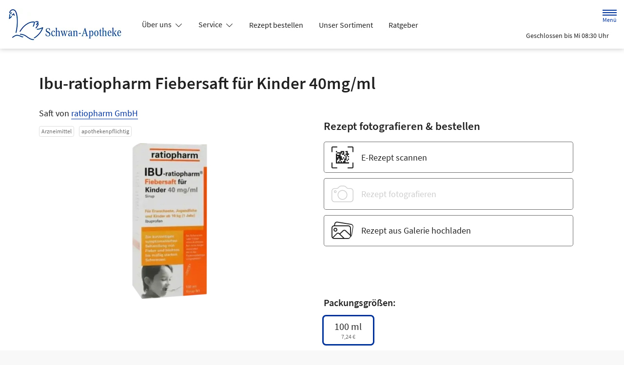

--- FILE ---
content_type: application/javascript
request_url: https://www.schwan-apotheke-schwanewede.de/modern-build/89.49c27809.js
body_size: 26648
content:
try{let e="undefined"!=typeof window?window:"undefined"!=typeof global?global:"undefined"!=typeof globalThis?globalThis:"undefined"!=typeof self?self:{},n=(new e.Error).stack;n&&(e._sentryDebugIds=e._sentryDebugIds||{},e._sentryDebugIds[n]="608c2d3a-af62-49e0-b72e-a9f2f8134691",e._sentryDebugIdIdentifier="sentry-dbid-608c2d3a-af62-49e0-b72e-a9f2f8134691")}catch(e){}("undefined"!=typeof window?window:"undefined"!=typeof global?global:"undefined"!=typeof globalThis?globalThis:"undefined"!=typeof self?self:{}).SENTRY_RELEASE={id:"v258.1-0-ga9e8830"};(self.webpackChunk=self.webpackChunk||[]).push([[89],{89:(__unused_webpack_module,__webpack_exports__,__webpack_require__)=>{__webpack_require__.d(__webpack_exports__,{YR:()=>visit,aM:()=>renderStreamMessage}),function(prototype){function raise(errorConstructor,message,name){throw new errorConstructor("Failed to execute 'requestSubmit' on 'HTMLFormElement': "+message+".",name)}"function"!=typeof prototype.requestSubmit&&(prototype.requestSubmit=function(submitter){submitter?(!function validateSubmitter(submitter,form){submitter instanceof HTMLElement||raise(TypeError,"parameter 1 is not of type 'HTMLElement'"),"submit"==submitter.type||raise(TypeError,"The specified element is not a submit button"),submitter.form==form||raise(DOMException,"The specified element is not owned by this form element","NotFoundError")}(submitter,this),submitter.click()):((submitter=document.createElement("input")).type="submit",submitter.hidden=!0,this.appendChild(submitter),submitter.click(),this.removeChild(submitter))})}(HTMLFormElement.prototype);const submittersByForm=new WeakMap;function clickCaptured(event){const submitter=function findSubmitterFromClickTarget(target){const element=target instanceof Element?target:target instanceof Node?target.parentElement:null,candidate=element?element.closest("input, button"):null;return"submit"==candidate?.type?candidate:null}(event.target);submitter&&submitter.form&&submittersByForm.set(submitter.form,submitter)}!function(){if("submitter"in Event.prototype)return;let prototype=window.Event.prototype;if("SubmitEvent"in window){const prototypeOfSubmitEvent=window.SubmitEvent.prototype;if(!/Apple Computer/.test(navigator.vendor)||"submitter"in prototypeOfSubmitEvent)return;prototype=prototypeOfSubmitEvent}addEventListener("click",clickCaptured,!0),Object.defineProperty(prototype,"submitter",{get(){if("submit"==this.type&&this.target instanceof HTMLFormElement)return submittersByForm.get(this.target)}})}();const FrameLoadingStyle_eager="eager",FrameLoadingStyle_lazy="lazy";class FrameElement extends HTMLElement{static delegateConstructor=void 0;loaded=Promise.resolve();static get observedAttributes(){return["disabled","loading","src"]}constructor(){super(),this.delegate=new FrameElement.delegateConstructor(this)}connectedCallback(){this.delegate.connect()}disconnectedCallback(){this.delegate.disconnect()}reload(){return this.delegate.sourceURLReloaded()}attributeChangedCallback(name){"loading"==name?this.delegate.loadingStyleChanged():"src"==name?this.delegate.sourceURLChanged():"disabled"==name&&this.delegate.disabledChanged()}get src(){return this.getAttribute("src")}set src(value){value?this.setAttribute("src",value):this.removeAttribute("src")}get refresh(){return this.getAttribute("refresh")}set refresh(value){value?this.setAttribute("refresh",value):this.removeAttribute("refresh")}get shouldReloadWithMorph(){return this.src&&"morph"===this.refresh}get loading(){return function frameLoadingStyleFromString(style){if("lazy"===style.toLowerCase())return FrameLoadingStyle_lazy;return FrameLoadingStyle_eager}(this.getAttribute("loading")||"")}set loading(value){value?this.setAttribute("loading",value):this.removeAttribute("loading")}get disabled(){return this.hasAttribute("disabled")}set disabled(value){value?this.setAttribute("disabled",""):this.removeAttribute("disabled")}get autoscroll(){return this.hasAttribute("autoscroll")}set autoscroll(value){value?this.setAttribute("autoscroll",""):this.removeAttribute("autoscroll")}get complete(){return!this.delegate.isLoading}get isActive(){return this.ownerDocument===document&&!this.isPreview}get isPreview(){return this.ownerDocument?.documentElement?.hasAttribute("data-turbo-preview")}}const drive={enabled:!0,progressBarDelay:500,unvisitableExtensions:new Set([".7z",".aac",".apk",".avi",".bmp",".bz2",".css",".csv",".deb",".dmg",".doc",".docx",".exe",".gif",".gz",".heic",".heif",".ico",".iso",".jpeg",".jpg",".js",".json",".m4a",".mkv",".mov",".mp3",".mp4",".mpeg",".mpg",".msi",".ogg",".ogv",".pdf",".pkg",".png",".ppt",".pptx",".rar",".rtf",".svg",".tar",".tif",".tiff",".txt",".wav",".webm",".webp",".wma",".wmv",".xls",".xlsx",".xml",".zip"])};function activateScriptElement(element){if("false"==element.getAttribute("data-turbo-eval"))return element;{const createdScriptElement=document.createElement("script"),cspNonce=getCspNonce();return cspNonce&&(createdScriptElement.nonce=cspNonce),createdScriptElement.textContent=element.textContent,createdScriptElement.async=!1,function copyElementAttributes(destinationElement,sourceElement){for(const{name,value}of sourceElement.attributes)destinationElement.setAttribute(name,value)}(createdScriptElement,element),createdScriptElement}}function dispatch(eventName,{target,cancelable,detail}={}){const event=new CustomEvent(eventName,{cancelable,bubbles:!0,composed:!0,detail});return target&&target.isConnected?target.dispatchEvent(event):document.documentElement.dispatchEvent(event),event}function cancelEvent(event){event.preventDefault(),event.stopImmediatePropagation()}function nextRepaint(){return"hidden"===document.visibilityState?nextEventLoopTick():nextAnimationFrame()}function nextAnimationFrame(){return new Promise(resolve=>requestAnimationFrame(()=>resolve()))}function nextEventLoopTick(){return new Promise(resolve=>setTimeout(()=>resolve(),0))}function parseHTMLDocument(html=""){return(new DOMParser).parseFromString(html,"text/html")}function unindent(strings,...values){const lines=function interpolate(strings,values){return strings.reduce((result,string,i)=>result+string+(null==values[i]?"":values[i]),"")}(strings,values).replace(/^\n/,"").split("\n"),match=lines[0].match(/^\s+/),indent=match?match[0].length:0;return lines.map(line=>line.slice(indent)).join("\n")}function uuid(){return Array.from({length:36}).map((_,i)=>8==i||13==i||18==i||23==i?"-":14==i?"4":19==i?(Math.floor(4*Math.random())+8).toString(16):Math.floor(15*Math.random()).toString(16)).join("")}function getAttribute(attributeName,...elements){for(const value of elements.map(element=>element?.getAttribute(attributeName)))if("string"==typeof value)return value;return null}function markAsBusy(...elements){for(const element of elements)"turbo-frame"==element.localName&&element.setAttribute("busy",""),element.setAttribute("aria-busy","true")}function clearBusyState(...elements){for(const element of elements)"turbo-frame"==element.localName&&element.removeAttribute("busy"),element.removeAttribute("aria-busy")}function waitForLoad(element,timeoutInMilliseconds=2e3){return new Promise(resolve=>{const onComplete=()=>{element.removeEventListener("error",onComplete),element.removeEventListener("load",onComplete),resolve()};element.addEventListener("load",onComplete,{once:!0}),element.addEventListener("error",onComplete,{once:!0}),setTimeout(resolve,timeoutInMilliseconds)})}function getHistoryMethodForAction(action){switch(action){case"replace":return history.replaceState;case"advance":case"restore":return history.pushState}}function getVisitAction(...elements){const action=getAttribute("data-turbo-action",...elements);return function isAction(action){return"advance"==action||"replace"==action||"restore"==action}(action)?action:null}function getMetaElement(name){return document.querySelector(`meta[name="${name}"]`)}function getMetaContent(name){const element=getMetaElement(name);return element&&element.content}function getCspNonce(){const element=getMetaElement("csp-nonce");if(element){const{nonce,content}=element;return""==nonce?content:nonce}}function findClosestRecursively(element,selector){if(element instanceof Element)return element.closest(selector)||findClosestRecursively(element.assignedSlot||element.getRootNode()?.host,selector)}function elementIsFocusable(element){return!!element&&null==element.closest("[inert], :disabled, [hidden], details:not([open]), dialog:not([open])")&&"function"==typeof element.focus}function queryAutofocusableElement(elementOrDocumentFragment){return Array.from(elementOrDocumentFragment.querySelectorAll("[autofocus]")).find(elementIsFocusable)}function doesNotTargetIFrame(name){if("_blank"===name)return!1;if(name){for(const element of document.getElementsByName(name))if(element instanceof HTMLIFrameElement)return!1;return!0}return!0}function findLinkFromClickTarget(target){const link=findClosestRecursively(target,"a[href], a[xlink\\:href]");return link?link.hasAttribute("download")||link.hasAttribute("target")&&"_self"!==link.target?null:link:null}function getLocationForLink(link){return expandURL(link.getAttribute("href")||"")}const submitter={"aria-disabled":{beforeSubmit:submitter=>{submitter.setAttribute("aria-disabled","true"),submitter.addEventListener("click",cancelEvent)},afterSubmit:submitter=>{submitter.removeAttribute("aria-disabled"),submitter.removeEventListener("click",cancelEvent)}},disabled:{beforeSubmit:submitter=>submitter.disabled=!0,afterSubmit:submitter=>submitter.disabled=!1}};const forms=new class Config{#submitter=null;constructor(config){Object.assign(this,config)}get submitter(){return this.#submitter}set submitter(value){this.#submitter=submitter[value]||value}}({mode:"on",submitter:"disabled"}),config={drive,forms};function expandURL(locatable){return new URL(locatable.toString(),document.baseURI)}function getAnchor(url){let anchorMatch;return url.hash?url.hash.slice(1):(anchorMatch=url.href.match(/#(.*)$/))?anchorMatch[1]:void 0}function getAction$1(form,submitter){return expandURL(submitter?.getAttribute("formaction")||form.getAttribute("action")||form.action)}function getExtension(url){return(function getLastPathComponent(url){return function getPathComponents(url){return url.pathname.split("/").slice(1)}(url).slice(-1)[0]}(url).match(/\.[^.]*$/)||[])[0]||""}function locationIsVisitable(location,rootLocation){return function isPrefixedBy(baseURL,url){const prefix=addTrailingSlash(url.origin+url.pathname);return addTrailingSlash(baseURL.href)===prefix||baseURL.href.startsWith(prefix)}(location,rootLocation)&&!config.drive.unvisitableExtensions.has(getExtension(location))}function getRequestURL(url){const anchor=getAnchor(url);return null!=anchor?url.href.slice(0,-(anchor.length+1)):url.href}function toCacheKey(url){return getRequestURL(url)}function urlsAreEqual(left,right){return expandURL(left).href==expandURL(right).href}function addTrailingSlash(value){return value.endsWith("/")?value:value+"/"}class FetchResponse{constructor(response){this.response=response}get succeeded(){return this.response.ok}get failed(){return!this.succeeded}get clientError(){return this.statusCode>=400&&this.statusCode<=499}get serverError(){return this.statusCode>=500&&this.statusCode<=599}get redirected(){return this.response.redirected}get location(){return expandURL(this.response.url)}get isHTML(){return this.contentType&&this.contentType.match(/^(?:text\/([^\s;,]+\b)?html|application\/xhtml\+xml)\b/)}get statusCode(){return this.response.status}get contentType(){return this.header("Content-Type")}get responseText(){return this.response.clone().text()}get responseHTML(){return this.isHTML?this.response.clone().text():Promise.resolve(void 0)}header(name){return this.response.headers.get(name)}}class LimitedSet extends Set{constructor(maxSize){super(),this.maxSize=maxSize}add(value){if(this.size>=this.maxSize){const oldestValue=this.values().next().value;this.delete(oldestValue)}super.add(value)}}const recentRequests=new LimitedSet(20);function fetchWithTurboHeaders(url,options={}){const modifiedHeaders=new Headers(options.headers||{}),requestUID=uuid();return recentRequests.add(requestUID),modifiedHeaders.append("X-Turbo-Request-Id",requestUID),window.fetch(url,{...options,headers:modifiedHeaders})}function fetchMethodFromString(method){switch(method.toLowerCase()){case"get":return FetchMethod.get;case"post":return FetchMethod.post;case"put":return FetchMethod.put;case"patch":return FetchMethod.patch;case"delete":return FetchMethod.delete}}const FetchMethod={get:"get",post:"post",put:"put",patch:"patch",delete:"delete"};const FetchEnctype={urlEncoded:"application/x-www-form-urlencoded",multipart:"multipart/form-data",plain:"text/plain"};class FetchRequest{abortController=new AbortController;#resolveRequestPromise=_value=>{};constructor(delegate,method,location,requestBody=new URLSearchParams,target=null,enctype=FetchEnctype.urlEncoded){const[url,body]=buildResourceAndBody(expandURL(location),method,requestBody,enctype);this.delegate=delegate,this.url=url,this.target=target,this.fetchOptions={credentials:"same-origin",redirect:"follow",method:method.toUpperCase(),headers:{...this.defaultHeaders},body,signal:this.abortSignal,referrer:this.delegate.referrer?.href},this.enctype=enctype}get method(){return this.fetchOptions.method}set method(value){const fetchBody=this.isSafe?this.url.searchParams:this.fetchOptions.body||new FormData,fetchMethod=fetchMethodFromString(value)||FetchMethod.get;this.url.search="";const[url,body]=buildResourceAndBody(this.url,fetchMethod,fetchBody,this.enctype);this.url=url,this.fetchOptions.body=body,this.fetchOptions.method=fetchMethod.toUpperCase()}get headers(){return this.fetchOptions.headers}set headers(value){this.fetchOptions.headers=value}get body(){return this.isSafe?this.url.searchParams:this.fetchOptions.body}set body(value){this.fetchOptions.body=value}get location(){return this.url}get params(){return this.url.searchParams}get entries(){return this.body?Array.from(this.body.entries()):[]}cancel(){this.abortController.abort()}async perform(){const{fetchOptions}=this;this.delegate.prepareRequest(this);const event=await this.#allowRequestToBeIntercepted(fetchOptions);try{this.delegate.requestStarted(this),event.detail.fetchRequest?this.response=event.detail.fetchRequest.response:this.response=fetchWithTurboHeaders(this.url.href,fetchOptions);const response=await this.response;return await this.receive(response)}catch(error){if("AbortError"!==error.name)throw this.#willDelegateErrorHandling(error)&&this.delegate.requestErrored(this,error),error}finally{this.delegate.requestFinished(this)}}async receive(response){const fetchResponse=new FetchResponse(response);return dispatch("turbo:before-fetch-response",{cancelable:!0,detail:{fetchResponse},target:this.target}).defaultPrevented?this.delegate.requestPreventedHandlingResponse(this,fetchResponse):fetchResponse.succeeded?this.delegate.requestSucceededWithResponse(this,fetchResponse):this.delegate.requestFailedWithResponse(this,fetchResponse),fetchResponse}get defaultHeaders(){return{Accept:"text/html, application/xhtml+xml"}}get isSafe(){return isSafe(this.method)}get abortSignal(){return this.abortController.signal}acceptResponseType(mimeType){this.headers.Accept=[mimeType,this.headers.Accept].join(", ")}async#allowRequestToBeIntercepted(fetchOptions){const requestInterception=new Promise(resolve=>this.#resolveRequestPromise=resolve),event=dispatch("turbo:before-fetch-request",{cancelable:!0,detail:{fetchOptions,url:this.url,resume:this.#resolveRequestPromise},target:this.target});return this.url=event.detail.url,event.defaultPrevented&&await requestInterception,event}#willDelegateErrorHandling(error){return!dispatch("turbo:fetch-request-error",{target:this.target,cancelable:!0,detail:{request:this,error}}).defaultPrevented}}function isSafe(fetchMethod){return fetchMethodFromString(fetchMethod)==FetchMethod.get}function buildResourceAndBody(resource,method,requestBody,enctype){const searchParams=Array.from(requestBody).length>0?new URLSearchParams(entriesExcludingFiles(requestBody)):resource.searchParams;return isSafe(method)?[mergeIntoURLSearchParams(resource,searchParams),null]:enctype==FetchEnctype.urlEncoded?[resource,searchParams]:[resource,requestBody]}function entriesExcludingFiles(requestBody){const entries=[];for(const[name,value]of requestBody)value instanceof File||entries.push([name,value]);return entries}function mergeIntoURLSearchParams(url,requestBody){const searchParams=new URLSearchParams(entriesExcludingFiles(requestBody));return url.search=searchParams.toString(),url}class AppearanceObserver{started=!1;constructor(delegate,element){this.delegate=delegate,this.element=element,this.intersectionObserver=new IntersectionObserver(this.intersect)}start(){this.started||(this.started=!0,this.intersectionObserver.observe(this.element))}stop(){this.started&&(this.started=!1,this.intersectionObserver.unobserve(this.element))}intersect=entries=>{const lastEntry=entries.slice(-1)[0];lastEntry?.isIntersecting&&this.delegate.elementAppearedInViewport(this.element)}}class StreamMessage{static contentType="text/vnd.turbo-stream.html";static wrap(message){return"string"==typeof message?new this(function createDocumentFragment(html){const template=document.createElement("template");return template.innerHTML=html,template.content}(message)):message}constructor(fragment){this.fragment=function importStreamElements(fragment){for(const element of fragment.querySelectorAll("turbo-stream")){const streamElement=document.importNode(element,!0);for(const inertScriptElement of streamElement.templateElement.content.querySelectorAll("script"))inertScriptElement.replaceWith(activateScriptElement(inertScriptElement));element.replaceWith(streamElement)}return fragment}(fragment)}}const prefetchCache=new class PrefetchCache{#prefetchTimeout=null;#prefetched=null;get(url){if(this.#prefetched&&this.#prefetched.url===url&&this.#prefetched.expire>Date.now())return this.#prefetched.request}setLater(url,request,ttl){this.clear(),this.#prefetchTimeout=setTimeout(()=>{request.perform(),this.set(url,request,ttl),this.#prefetchTimeout=null},100)}set(url,request,ttl){this.#prefetched={url,request,expire:new Date((new Date).getTime()+ttl)}}clear(){this.#prefetchTimeout&&clearTimeout(this.#prefetchTimeout),this.#prefetched=null}},FormSubmissionState={initialized:"initialized",requesting:"requesting",waiting:"waiting",receiving:"receiving",stopping:"stopping",stopped:"stopped"};class FormSubmission{state=FormSubmissionState.initialized;static confirmMethod(message){return Promise.resolve(confirm(message))}constructor(delegate,formElement,submitter,mustRedirect=!1){const method=function getMethod(formElement,submitter){const method=submitter?.getAttribute("formmethod")||formElement.getAttribute("method")||"";return fetchMethodFromString(method.toLowerCase())||FetchMethod.get}(formElement,submitter),action=function getAction(formAction,fetchMethod){const action=expandURL(formAction);isSafe(fetchMethod)&&(action.search="");return action}(function getFormAction(formElement,submitter){const formElementAction="string"==typeof formElement.action?formElement.action:null;return submitter?.hasAttribute("formaction")?submitter.getAttribute("formaction")||"":formElement.getAttribute("action")||formElementAction||""}(formElement,submitter),method),body=function buildFormData(formElement,submitter){const formData=new FormData(formElement),name=submitter?.getAttribute("name"),value=submitter?.getAttribute("value");name&&formData.append(name,value||"");return formData}(formElement,submitter),enctype=function getEnctype(formElement,submitter){return function fetchEnctypeFromString(encoding){switch(encoding.toLowerCase()){case FetchEnctype.multipart:return FetchEnctype.multipart;case FetchEnctype.plain:return FetchEnctype.plain;default:return FetchEnctype.urlEncoded}}(submitter?.getAttribute("formenctype")||formElement.enctype)}(formElement,submitter);this.delegate=delegate,this.formElement=formElement,this.submitter=submitter,this.fetchRequest=new FetchRequest(this,method,action,body,formElement,enctype),this.mustRedirect=mustRedirect}get method(){return this.fetchRequest.method}set method(value){this.fetchRequest.method=value}get action(){return this.fetchRequest.url.toString()}set action(value){this.fetchRequest.url=expandURL(value)}get body(){return this.fetchRequest.body}get enctype(){return this.fetchRequest.enctype}get isSafe(){return this.fetchRequest.isSafe}get location(){return this.fetchRequest.url}async start(){const{initialized,requesting}=FormSubmissionState,confirmationMessage=getAttribute("data-turbo-confirm",this.submitter,this.formElement);if("string"==typeof confirmationMessage){const confirmMethod="function"==typeof config.forms.confirm?config.forms.confirm:FormSubmission.confirmMethod;if(!await confirmMethod(confirmationMessage,this.formElement,this.submitter))return}if(this.state==initialized)return this.state=requesting,this.fetchRequest.perform()}stop(){const{stopping,stopped}=FormSubmissionState;if(this.state!=stopping&&this.state!=stopped)return this.state=stopping,this.fetchRequest.cancel(),!0}prepareRequest(request){if(!request.isSafe){const token=function getCookieValue(cookieName){if(null!=cookieName){const cookie=(document.cookie?document.cookie.split("; "):[]).find(cookie=>cookie.startsWith(cookieName));if(cookie){const value=cookie.split("=").slice(1).join("=");return value?decodeURIComponent(value):void 0}}}(getMetaContent("csrf-param"))||getMetaContent("csrf-token");token&&(request.headers["X-CSRF-Token"]=token)}this.requestAcceptsTurboStreamResponse(request)&&request.acceptResponseType(StreamMessage.contentType)}requestStarted(_request){this.state=FormSubmissionState.waiting,this.submitter&&config.forms.submitter.beforeSubmit(this.submitter),this.setSubmitsWith(),markAsBusy(this.formElement),dispatch("turbo:submit-start",{target:this.formElement,detail:{formSubmission:this}}),this.delegate.formSubmissionStarted(this)}requestPreventedHandlingResponse(request,response){prefetchCache.clear(),this.result={success:response.succeeded,fetchResponse:response}}requestSucceededWithResponse(request,response){if(response.clientError||response.serverError)this.delegate.formSubmissionFailedWithResponse(this,response);else if(prefetchCache.clear(),this.requestMustRedirect(request)&&function responseSucceededWithoutRedirect(response){return 200==response.statusCode&&!response.redirected}(response)){const error=new Error("Form responses must redirect to another location");this.delegate.formSubmissionErrored(this,error)}else this.state=FormSubmissionState.receiving,this.result={success:!0,fetchResponse:response},this.delegate.formSubmissionSucceededWithResponse(this,response)}requestFailedWithResponse(request,response){this.result={success:!1,fetchResponse:response},this.delegate.formSubmissionFailedWithResponse(this,response)}requestErrored(request,error){this.result={success:!1,error},this.delegate.formSubmissionErrored(this,error)}requestFinished(_request){this.state=FormSubmissionState.stopped,this.submitter&&config.forms.submitter.afterSubmit(this.submitter),this.resetSubmitterText(),clearBusyState(this.formElement),dispatch("turbo:submit-end",{target:this.formElement,detail:{formSubmission:this,...this.result}}),this.delegate.formSubmissionFinished(this)}setSubmitsWith(){if(this.submitter&&this.submitsWith)if(this.submitter.matches("button"))this.originalSubmitText=this.submitter.innerHTML,this.submitter.innerHTML=this.submitsWith;else if(this.submitter.matches("input")){const input=this.submitter;this.originalSubmitText=input.value,input.value=this.submitsWith}}resetSubmitterText(){if(this.submitter&&this.originalSubmitText)if(this.submitter.matches("button"))this.submitter.innerHTML=this.originalSubmitText;else if(this.submitter.matches("input")){this.submitter.value=this.originalSubmitText}}requestMustRedirect(request){return!request.isSafe&&this.mustRedirect}requestAcceptsTurboStreamResponse(request){return!request.isSafe||function hasAttribute(attributeName,...elements){return elements.some(element=>element&&element.hasAttribute(attributeName))}("data-turbo-stream",this.submitter,this.formElement)}get submitsWith(){return this.submitter?.getAttribute("data-turbo-submits-with")}}class Snapshot{constructor(element){this.element=element}get activeElement(){return this.element.ownerDocument.activeElement}get children(){return[...this.element.children]}hasAnchor(anchor){return null!=this.getElementForAnchor(anchor)}getElementForAnchor(anchor){return anchor?this.element.querySelector(`[id='${anchor}'], a[name='${anchor}']`):null}get isConnected(){return this.element.isConnected}get firstAutofocusableElement(){return queryAutofocusableElement(this.element)}get permanentElements(){return queryPermanentElementsAll(this.element)}getPermanentElementById(id){return getPermanentElementById(this.element,id)}getPermanentElementMapForSnapshot(snapshot){const permanentElementMap={};for(const currentPermanentElement of this.permanentElements){const{id}=currentPermanentElement,newPermanentElement=snapshot.getPermanentElementById(id);newPermanentElement&&(permanentElementMap[id]=[currentPermanentElement,newPermanentElement])}return permanentElementMap}}function getPermanentElementById(node,id){return node.querySelector(`#${id}[data-turbo-permanent]`)}function queryPermanentElementsAll(node){return node.querySelectorAll("[id][data-turbo-permanent]")}class FormSubmitObserver{started=!1;constructor(delegate,eventTarget){this.delegate=delegate,this.eventTarget=eventTarget}start(){this.started||(this.eventTarget.addEventListener("submit",this.submitCaptured,!0),this.started=!0)}stop(){this.started&&(this.eventTarget.removeEventListener("submit",this.submitCaptured,!0),this.started=!1)}submitCaptured=()=>{this.eventTarget.removeEventListener("submit",this.submitBubbled,!1),this.eventTarget.addEventListener("submit",this.submitBubbled,!1)};submitBubbled=event=>{if(!event.defaultPrevented){const form=event.target instanceof HTMLFormElement?event.target:void 0,submitter=event.submitter||void 0;form&&function submissionDoesNotDismissDialog(form,submitter){const method=submitter?.getAttribute("formmethod")||form.getAttribute("method");return"dialog"!=method}(form,submitter)&&function submissionDoesNotTargetIFrame(form,submitter){const target=submitter?.getAttribute("formtarget")||form.getAttribute("target");return doesNotTargetIFrame(target)}(form,submitter)&&this.delegate.willSubmitForm(form,submitter)&&(event.preventDefault(),event.stopImmediatePropagation(),this.delegate.formSubmitted(form,submitter))}}}class View{#resolveRenderPromise=_value=>{};#resolveInterceptionPromise=_value=>{};constructor(delegate,element){this.delegate=delegate,this.element=element}scrollToAnchor(anchor){const element=this.snapshot.getElementForAnchor(anchor);element?(this.focusElement(element),this.scrollToElement(element)):this.scrollToPosition({x:0,y:0})}scrollToAnchorFromLocation(location){this.scrollToAnchor(getAnchor(location))}scrollToElement(element){element.scrollIntoView()}focusElement(element){element instanceof HTMLElement&&(element.hasAttribute("tabindex")?element.focus():(element.setAttribute("tabindex","-1"),element.focus(),element.removeAttribute("tabindex")))}scrollToPosition({x,y}){this.scrollRoot.scrollTo(x,y)}scrollToTop(){this.scrollToPosition({x:0,y:0})}get scrollRoot(){return window}async render(renderer){const{isPreview,shouldRender,willRender,newSnapshot:snapshot}=renderer,shouldInvalidate=willRender;if(shouldRender)try{this.renderPromise=new Promise(resolve=>this.#resolveRenderPromise=resolve),this.renderer=renderer,await this.prepareToRenderSnapshot(renderer);const renderInterception=new Promise(resolve=>this.#resolveInterceptionPromise=resolve),options={resume:this.#resolveInterceptionPromise,render:this.renderer.renderElement,renderMethod:this.renderer.renderMethod};this.delegate.allowsImmediateRender(snapshot,options)||await renderInterception,await this.renderSnapshot(renderer),this.delegate.viewRenderedSnapshot(snapshot,isPreview,this.renderer.renderMethod),this.delegate.preloadOnLoadLinksForView(this.element),this.finishRenderingSnapshot(renderer)}finally{delete this.renderer,this.#resolveRenderPromise(void 0),delete this.renderPromise}else shouldInvalidate&&this.invalidate(renderer.reloadReason)}invalidate(reason){this.delegate.viewInvalidated(reason)}async prepareToRenderSnapshot(renderer){this.markAsPreview(renderer.isPreview),await renderer.prepareToRender()}markAsPreview(isPreview){isPreview?this.element.setAttribute("data-turbo-preview",""):this.element.removeAttribute("data-turbo-preview")}markVisitDirection(direction){this.element.setAttribute("data-turbo-visit-direction",direction)}unmarkVisitDirection(){this.element.removeAttribute("data-turbo-visit-direction")}async renderSnapshot(renderer){await renderer.render()}finishRenderingSnapshot(renderer){renderer.finishRendering()}}class FrameView extends View{missing(){this.element.innerHTML='<strong class="turbo-frame-error">Content missing</strong>'}get snapshot(){return new Snapshot(this.element)}}class LinkInterceptor{constructor(delegate,element){this.delegate=delegate,this.element=element}start(){this.element.addEventListener("click",this.clickBubbled),document.addEventListener("turbo:click",this.linkClicked),document.addEventListener("turbo:before-visit",this.willVisit)}stop(){this.element.removeEventListener("click",this.clickBubbled),document.removeEventListener("turbo:click",this.linkClicked),document.removeEventListener("turbo:before-visit",this.willVisit)}clickBubbled=event=>{this.clickEventIsSignificant(event)?this.clickEvent=event:delete this.clickEvent};linkClicked=event=>{this.clickEvent&&this.clickEventIsSignificant(event)&&this.delegate.shouldInterceptLinkClick(event.target,event.detail.url,event.detail.originalEvent)&&(this.clickEvent.preventDefault(),event.preventDefault(),this.delegate.linkClickIntercepted(event.target,event.detail.url,event.detail.originalEvent)),delete this.clickEvent};willVisit=_event=>{delete this.clickEvent};clickEventIsSignificant(event){const target=event.composed?event.target?.parentElement:event.target,element=findLinkFromClickTarget(target)||target;return element instanceof Element&&element.closest("turbo-frame, html")==this.element}}class LinkClickObserver{started=!1;constructor(delegate,eventTarget){this.delegate=delegate,this.eventTarget=eventTarget}start(){this.started||(this.eventTarget.addEventListener("click",this.clickCaptured,!0),this.started=!0)}stop(){this.started&&(this.eventTarget.removeEventListener("click",this.clickCaptured,!0),this.started=!1)}clickCaptured=()=>{this.eventTarget.removeEventListener("click",this.clickBubbled,!1),this.eventTarget.addEventListener("click",this.clickBubbled,!1)};clickBubbled=event=>{if(event instanceof MouseEvent&&this.clickEventIsSignificant(event)){const link=findLinkFromClickTarget(event.composedPath&&event.composedPath()[0]||event.target);if(link&&doesNotTargetIFrame(link.target)){const location=getLocationForLink(link);this.delegate.willFollowLinkToLocation(link,location,event)&&(event.preventDefault(),this.delegate.followedLinkToLocation(link,location))}}};clickEventIsSignificant(event){return!(event.target&&event.target.isContentEditable||event.defaultPrevented||event.which>1||event.altKey||event.ctrlKey||event.metaKey||event.shiftKey)}}class FormLinkClickObserver{constructor(delegate,element){this.delegate=delegate,this.linkInterceptor=new LinkClickObserver(this,element)}start(){this.linkInterceptor.start()}stop(){this.linkInterceptor.stop()}canPrefetchRequestToLocation(link,location){return!1}prefetchAndCacheRequestToLocation(link,location){}willFollowLinkToLocation(link,location,originalEvent){return this.delegate.willSubmitFormLinkToLocation(link,location,originalEvent)&&(link.hasAttribute("data-turbo-method")||link.hasAttribute("data-turbo-stream"))}followedLinkToLocation(link,location){const form=document.createElement("form");for(const[name,value]of location.searchParams)form.append(Object.assign(document.createElement("input"),{type:"hidden",name,value}));const action=Object.assign(location,{search:""});form.setAttribute("data-turbo","true"),form.setAttribute("action",action.href),form.setAttribute("hidden","");const method=link.getAttribute("data-turbo-method");method&&form.setAttribute("method",method);const turboFrame=link.getAttribute("data-turbo-frame");turboFrame&&form.setAttribute("data-turbo-frame",turboFrame);const turboAction=getVisitAction(link);turboAction&&form.setAttribute("data-turbo-action",turboAction);const turboConfirm=link.getAttribute("data-turbo-confirm");turboConfirm&&form.setAttribute("data-turbo-confirm",turboConfirm);link.hasAttribute("data-turbo-stream")&&form.setAttribute("data-turbo-stream",""),this.delegate.submittedFormLinkToLocation(link,location,form),document.body.appendChild(form),form.addEventListener("turbo:submit-end",()=>form.remove(),{once:!0}),requestAnimationFrame(()=>form.requestSubmit())}}class Bardo{static async preservingPermanentElements(delegate,permanentElementMap,callback){const bardo=new this(delegate,permanentElementMap);bardo.enter(),await callback(),bardo.leave()}constructor(delegate,permanentElementMap){this.delegate=delegate,this.permanentElementMap=permanentElementMap}enter(){for(const id in this.permanentElementMap){const[currentPermanentElement,newPermanentElement]=this.permanentElementMap[id];this.delegate.enteringBardo(currentPermanentElement,newPermanentElement),this.replaceNewPermanentElementWithPlaceholder(newPermanentElement)}}leave(){for(const id in this.permanentElementMap){const[currentPermanentElement]=this.permanentElementMap[id];this.replaceCurrentPermanentElementWithClone(currentPermanentElement),this.replacePlaceholderWithPermanentElement(currentPermanentElement),this.delegate.leavingBardo(currentPermanentElement)}}replaceNewPermanentElementWithPlaceholder(permanentElement){const placeholder=function createPlaceholderForPermanentElement(permanentElement){const element=document.createElement("meta");return element.setAttribute("name","turbo-permanent-placeholder"),element.setAttribute("content",permanentElement.id),element}(permanentElement);permanentElement.replaceWith(placeholder)}replaceCurrentPermanentElementWithClone(permanentElement){const clone=permanentElement.cloneNode(!0);permanentElement.replaceWith(clone)}replacePlaceholderWithPermanentElement(permanentElement){const placeholder=this.getPlaceholderById(permanentElement.id);placeholder?.replaceWith(permanentElement)}getPlaceholderById(id){return this.placeholders.find(element=>element.content==id)}get placeholders(){return[...document.querySelectorAll("meta[name=turbo-permanent-placeholder][content]")]}}class Renderer{#activeElement=null;static renderElement(currentElement,newElement){}constructor(currentSnapshot,newSnapshot,isPreview,willRender=!0){this.currentSnapshot=currentSnapshot,this.newSnapshot=newSnapshot,this.isPreview=isPreview,this.willRender=willRender,this.renderElement=this.constructor.renderElement,this.promise=new Promise((resolve,reject)=>this.resolvingFunctions={resolve,reject})}get shouldRender(){return!0}get shouldAutofocus(){return!0}get reloadReason(){}prepareToRender(){}render(){}finishRendering(){this.resolvingFunctions&&(this.resolvingFunctions.resolve(),delete this.resolvingFunctions)}async preservingPermanentElements(callback){await Bardo.preservingPermanentElements(this,this.permanentElementMap,callback)}focusFirstAutofocusableElement(){if(this.shouldAutofocus){const element=this.connectedSnapshot.firstAutofocusableElement;element&&element.focus()}}enteringBardo(currentPermanentElement){this.#activeElement||currentPermanentElement.contains(this.currentSnapshot.activeElement)&&(this.#activeElement=this.currentSnapshot.activeElement)}leavingBardo(currentPermanentElement){currentPermanentElement.contains(this.#activeElement)&&this.#activeElement instanceof HTMLElement&&(this.#activeElement.focus(),this.#activeElement=null)}get connectedSnapshot(){return this.newSnapshot.isConnected?this.newSnapshot:this.currentSnapshot}get currentElement(){return this.currentSnapshot.element}get newElement(){return this.newSnapshot.element}get permanentElementMap(){return this.currentSnapshot.getPermanentElementMapForSnapshot(this.newSnapshot)}get renderMethod(){return"replace"}}class FrameRenderer extends Renderer{static renderElement(currentElement,newElement){const destinationRange=document.createRange();destinationRange.selectNodeContents(currentElement),destinationRange.deleteContents();const frameElement=newElement,sourceRange=frameElement.ownerDocument?.createRange();sourceRange&&(sourceRange.selectNodeContents(frameElement),currentElement.appendChild(sourceRange.extractContents()))}constructor(delegate,currentSnapshot,newSnapshot,renderElement,isPreview,willRender=!0){super(currentSnapshot,newSnapshot,renderElement,isPreview,willRender),this.delegate=delegate}get shouldRender(){return!0}async render(){await nextRepaint(),this.preservingPermanentElements(()=>{this.loadFrameElement()}),this.scrollFrameIntoView(),await nextRepaint(),this.focusFirstAutofocusableElement(),await nextRepaint(),this.activateScriptElements()}loadFrameElement(){this.delegate.willRenderFrame(this.currentElement,this.newElement),this.renderElement(this.currentElement,this.newElement)}scrollFrameIntoView(){if(this.currentElement.autoscroll||this.newElement.autoscroll){const element=this.currentElement.firstElementChild,block=function readScrollLogicalPosition(value,defaultValue){return"end"==value||"start"==value||"center"==value||"nearest"==value?value:defaultValue}(this.currentElement.getAttribute("data-autoscroll-block"),"end"),behavior=function readScrollBehavior(value,defaultValue){return"auto"==value||"smooth"==value?value:defaultValue}(this.currentElement.getAttribute("data-autoscroll-behavior"),"auto");if(element)return element.scrollIntoView({block,behavior}),!0}return!1}activateScriptElements(){for(const inertScriptElement of this.newScriptElements){const activatedScriptElement=activateScriptElement(inertScriptElement);inertScriptElement.replaceWith(activatedScriptElement)}}get newScriptElements(){return this.currentElement.querySelectorAll("script")}}var Idiomorph=function(){const noOp=()=>{},defaults={morphStyle:"outerHTML",callbacks:{beforeNodeAdded:noOp,afterNodeAdded:noOp,beforeNodeMorphed:noOp,afterNodeMorphed:noOp,beforeNodeRemoved:noOp,afterNodeRemoved:noOp,beforeAttributeUpdated:noOp},head:{style:"merge",shouldPreserve:elt=>"true"===elt.getAttribute("im-preserve"),shouldReAppend:elt=>"true"===elt.getAttribute("im-re-append"),shouldRemove:noOp,afterHeadMorphed:noOp},restoreFocus:!0};const morphChildren=function(){function createNode(oldParent,newChild,insertionPoint,ctx){if(!1===ctx.callbacks.beforeNodeAdded(newChild))return null;if(ctx.idMap.has(newChild)){const newEmptyChild=document.createElement(newChild.tagName);return oldParent.insertBefore(newEmptyChild,insertionPoint),morphNode(newEmptyChild,newChild,ctx),ctx.callbacks.afterNodeAdded(newEmptyChild),newEmptyChild}{const newClonedChild=document.importNode(newChild,!0);return oldParent.insertBefore(newClonedChild,insertionPoint),ctx.callbacks.afterNodeAdded(newClonedChild),newClonedChild}}const findBestMatch=function(){function isIdSetMatch(ctx,oldNode,newNode){let oldSet=ctx.idMap.get(oldNode),newSet=ctx.idMap.get(newNode);if(!newSet||!oldSet)return!1;for(const id of oldSet)if(newSet.has(id))return!0;return!1}function isSoftMatch(oldNode,newNode){const oldElt=oldNode,newElt=newNode;return oldElt.nodeType===newElt.nodeType&&oldElt.tagName===newElt.tagName&&(!oldElt.getAttribute?.("id")||oldElt.getAttribute?.("id")===newElt.getAttribute?.("id"))}return function findBestMatch(ctx,node,startPoint,endPoint){let softMatch=null,nextSibling=node.nextSibling,siblingSoftMatchCount=0,cursor=startPoint;for(;cursor&&cursor!=endPoint;){if(isSoftMatch(cursor,node)){if(isIdSetMatch(ctx,cursor,node))return cursor;null===softMatch&&(ctx.idMap.has(cursor)||(softMatch=cursor))}if(null===softMatch&&nextSibling&&isSoftMatch(cursor,nextSibling)&&(siblingSoftMatchCount++,nextSibling=nextSibling.nextSibling,siblingSoftMatchCount>=2&&(softMatch=void 0)),ctx.activeElementAndParents.includes(cursor))break;cursor=cursor.nextSibling}return softMatch||null}}();function removeNode(ctx,node){if(ctx.idMap.has(node))moveBefore(ctx.pantry,node,null);else{if(!1===ctx.callbacks.beforeNodeRemoved(node))return;node.parentNode?.removeChild(node),ctx.callbacks.afterNodeRemoved(node)}}function removeNodesBetween(ctx,startInclusive,endExclusive){let cursor=startInclusive;for(;cursor&&cursor!==endExclusive;){let tempNode=cursor;cursor=cursor.nextSibling,removeNode(ctx,tempNode)}return cursor}function moveBeforeById(parentNode,id,after,ctx){const target=ctx.target.getAttribute?.("id")===id&&ctx.target||ctx.target.querySelector(`[id="${id}"]`)||ctx.pantry.querySelector(`[id="${id}"]`);return function removeElementFromAncestorsIdMaps(element,ctx){const id=element.getAttribute("id");for(;element=element.parentNode;){let idSet=ctx.idMap.get(element);idSet&&(idSet.delete(id),idSet.size||ctx.idMap.delete(element))}}(target,ctx),moveBefore(parentNode,target,after),target}function moveBefore(parentNode,element,after){if(parentNode.moveBefore)try{parentNode.moveBefore(element,after)}catch(e){parentNode.insertBefore(element,after)}else parentNode.insertBefore(element,after)}return function morphChildren(ctx,oldParent,newParent,insertionPoint=null,endPoint=null){oldParent instanceof HTMLTemplateElement&&newParent instanceof HTMLTemplateElement&&(oldParent=oldParent.content,newParent=newParent.content),insertionPoint||=oldParent.firstChild;for(const newChild of newParent.childNodes){if(insertionPoint&&insertionPoint!=endPoint){const bestMatch=findBestMatch(ctx,newChild,insertionPoint,endPoint);if(bestMatch){bestMatch!==insertionPoint&&removeNodesBetween(ctx,insertionPoint,bestMatch),morphNode(bestMatch,newChild,ctx),insertionPoint=bestMatch.nextSibling;continue}}if(newChild instanceof Element){const newChildId=newChild.getAttribute("id");if(ctx.persistentIds.has(newChildId)){const movedChild=moveBeforeById(oldParent,newChildId,insertionPoint,ctx);morphNode(movedChild,newChild,ctx),insertionPoint=movedChild.nextSibling;continue}}const insertedNode=createNode(oldParent,newChild,insertionPoint,ctx);insertedNode&&(insertionPoint=insertedNode.nextSibling)}for(;insertionPoint&&insertionPoint!=endPoint;){const tempNode=insertionPoint;insertionPoint=insertionPoint.nextSibling,removeNode(ctx,tempNode)}}}(),morphNode=function(){function syncBooleanAttribute(oldElement,newElement,attributeName,ctx){const newLiveValue=newElement[attributeName];if(newLiveValue!==oldElement[attributeName]){const ignoreUpdate=ignoreAttribute(attributeName,oldElement,"update",ctx);ignoreUpdate||(oldElement[attributeName]=newElement[attributeName]),newLiveValue?ignoreUpdate||oldElement.setAttribute(attributeName,""):ignoreAttribute(attributeName,oldElement,"remove",ctx)||oldElement.removeAttribute(attributeName)}}function ignoreAttribute(attr,element,updateType,ctx){return!("value"!==attr||!ctx.ignoreActiveValue||element!==document.activeElement)||!1===ctx.callbacks.beforeAttributeUpdated(attr,element,updateType)}function ignoreValueOfActiveElement(possibleActiveElement,ctx){return!!ctx.ignoreActiveValue&&possibleActiveElement===document.activeElement&&possibleActiveElement!==document.body}return function morphNode(oldNode,newContent,ctx){return ctx.ignoreActive&&oldNode===document.activeElement?null:(!1===ctx.callbacks.beforeNodeMorphed(oldNode,newContent)||(oldNode instanceof HTMLHeadElement&&ctx.head.ignore||(oldNode instanceof HTMLHeadElement&&"morph"!==ctx.head.style?handleHeadElement(oldNode,newContent,ctx):(!function morphAttributes(oldNode,newNode,ctx){let type=newNode.nodeType;if(1===type){const oldElt=oldNode,newElt=newNode,oldAttributes=oldElt.attributes,newAttributes=newElt.attributes;for(const newAttribute of newAttributes)ignoreAttribute(newAttribute.name,oldElt,"update",ctx)||oldElt.getAttribute(newAttribute.name)!==newAttribute.value&&oldElt.setAttribute(newAttribute.name,newAttribute.value);for(let i=oldAttributes.length-1;0<=i;i--){const oldAttribute=oldAttributes[i];if(oldAttribute&&!newElt.hasAttribute(oldAttribute.name)){if(ignoreAttribute(oldAttribute.name,oldElt,"remove",ctx))continue;oldElt.removeAttribute(oldAttribute.name)}}ignoreValueOfActiveElement(oldElt,ctx)||function syncInputValue(oldElement,newElement,ctx){if(oldElement instanceof HTMLInputElement&&newElement instanceof HTMLInputElement&&"file"!==newElement.type){let newValue=newElement.value,oldValue=oldElement.value;syncBooleanAttribute(oldElement,newElement,"checked",ctx),syncBooleanAttribute(oldElement,newElement,"disabled",ctx),newElement.hasAttribute("value")?oldValue!==newValue&&(ignoreAttribute("value",oldElement,"update",ctx)||(oldElement.setAttribute("value",newValue),oldElement.value=newValue)):ignoreAttribute("value",oldElement,"remove",ctx)||(oldElement.value="",oldElement.removeAttribute("value"))}else if(oldElement instanceof HTMLOptionElement&&newElement instanceof HTMLOptionElement)syncBooleanAttribute(oldElement,newElement,"selected",ctx);else if(oldElement instanceof HTMLTextAreaElement&&newElement instanceof HTMLTextAreaElement){let newValue=newElement.value,oldValue=oldElement.value;if(ignoreAttribute("value",oldElement,"update",ctx))return;newValue!==oldValue&&(oldElement.value=newValue),oldElement.firstChild&&oldElement.firstChild.nodeValue!==newValue&&(oldElement.firstChild.nodeValue=newValue)}}(oldElt,newElt,ctx)}8!==type&&3!==type||oldNode.nodeValue!==newNode.nodeValue&&(oldNode.nodeValue=newNode.nodeValue)}(oldNode,newContent,ctx),ignoreValueOfActiveElement(oldNode,ctx)||morphChildren(ctx,oldNode,newContent))),ctx.callbacks.afterNodeMorphed(oldNode,newContent)),oldNode)}}();function handleHeadElement(oldHead,newHead,ctx){let added=[],removed=[],preserved=[],nodesToAppend=[],srcToNewHeadNodes=new Map;for(const newHeadChild of newHead.children)srcToNewHeadNodes.set(newHeadChild.outerHTML,newHeadChild);for(const currentHeadElt of oldHead.children){let inNewContent=srcToNewHeadNodes.has(currentHeadElt.outerHTML),isReAppended=ctx.head.shouldReAppend(currentHeadElt),isPreserved=ctx.head.shouldPreserve(currentHeadElt);inNewContent||isPreserved?isReAppended?removed.push(currentHeadElt):(srcToNewHeadNodes.delete(currentHeadElt.outerHTML),preserved.push(currentHeadElt)):"append"===ctx.head.style?isReAppended&&(removed.push(currentHeadElt),nodesToAppend.push(currentHeadElt)):!1!==ctx.head.shouldRemove(currentHeadElt)&&removed.push(currentHeadElt)}nodesToAppend.push(...srcToNewHeadNodes.values());let promises=[];for(const newNode of nodesToAppend){let newElt=document.createRange().createContextualFragment(newNode.outerHTML).firstChild;if(!1!==ctx.callbacks.beforeNodeAdded(newElt)){if("href"in newElt&&newElt.href||"src"in newElt&&newElt.src){let resolve,promise=new Promise(function(_resolve){resolve=_resolve});newElt.addEventListener("load",function(){resolve()}),promises.push(promise)}oldHead.appendChild(newElt),ctx.callbacks.afterNodeAdded(newElt),added.push(newElt)}}for(const removedElement of removed)!1!==ctx.callbacks.beforeNodeRemoved(removedElement)&&(oldHead.removeChild(removedElement),ctx.callbacks.afterNodeRemoved(removedElement));return ctx.head.afterHeadMorphed(oldHead,{added,kept:preserved,removed}),promises}const createMorphContext=function(){function createPantry(){const pantry=document.createElement("div");return pantry.hidden=!0,document.body.insertAdjacentElement("afterend",pantry),pantry}function createActiveElementAndParents(oldNode){let activeElementAndParents=[],elt=document.activeElement;if("BODY"!==elt?.tagName&&oldNode.contains(elt))for(;elt&&(activeElementAndParents.push(elt),elt!==oldNode);)elt=elt.parentElement;return activeElementAndParents}function findIdElements(root){let elements=Array.from(root.querySelectorAll("[id]"));return root.getAttribute?.("id")&&elements.push(root),elements}function populateIdMapWithTree(idMap,persistentIds,root,elements){for(const elt of elements){const id=elt.getAttribute("id");if(persistentIds.has(id)){let current=elt;for(;current;){let idSet=idMap.get(current);if(null==idSet&&(idSet=new Set,idMap.set(current,idSet)),idSet.add(id),current===root)break;current=current.parentElement}}}}return function createMorphContext(oldNode,newContent,config){const{persistentIds,idMap}=function createIdMaps(oldContent,newContent){const oldIdElements=findIdElements(oldContent),newIdElements=findIdElements(newContent),persistentIds=function createPersistentIds(oldIdElements,newIdElements){let duplicateIds=new Set,oldIdTagNameMap=new Map;for(const{id,tagName}of oldIdElements)oldIdTagNameMap.has(id)?duplicateIds.add(id):oldIdTagNameMap.set(id,tagName);let persistentIds=new Set;for(const{id,tagName}of newIdElements)persistentIds.has(id)?duplicateIds.add(id):oldIdTagNameMap.get(id)===tagName&&persistentIds.add(id);for(const id of duplicateIds)persistentIds.delete(id);return persistentIds}(oldIdElements,newIdElements);let idMap=new Map;populateIdMapWithTree(idMap,persistentIds,oldContent,oldIdElements);const newRoot=newContent.__idiomorphRoot||newContent;return populateIdMapWithTree(idMap,persistentIds,newRoot,newIdElements),{persistentIds,idMap}}(oldNode,newContent),mergedConfig=function mergeDefaults(config){let finalConfig=Object.assign({},defaults);return Object.assign(finalConfig,config),finalConfig.callbacks=Object.assign({},defaults.callbacks,config.callbacks),finalConfig.head=Object.assign({},defaults.head,config.head),finalConfig}(config),morphStyle=mergedConfig.morphStyle||"outerHTML";if(!["innerHTML","outerHTML"].includes(morphStyle))throw`Do not understand how to morph style ${morphStyle}`;return{target:oldNode,newContent,config:mergedConfig,morphStyle,ignoreActive:mergedConfig.ignoreActive,ignoreActiveValue:mergedConfig.ignoreActiveValue,restoreFocus:mergedConfig.restoreFocus,idMap,persistentIds,pantry:createPantry(),activeElementAndParents:createActiveElementAndParents(oldNode),callbacks:mergedConfig.callbacks,head:mergedConfig.head}}}(),{normalizeElement,normalizeParent}=function(){const generatedByIdiomorph=new WeakSet;class SlicedParentNode{constructor(node){this.originalNode=node,this.realParentNode=node.parentNode,this.previousSibling=node.previousSibling,this.nextSibling=node.nextSibling}get childNodes(){const nodes=[];let cursor=this.previousSibling?this.previousSibling.nextSibling:this.realParentNode.firstChild;for(;cursor&&cursor!=this.nextSibling;)nodes.push(cursor),cursor=cursor.nextSibling;return nodes}querySelectorAll(selector){return this.childNodes.reduce((results,node)=>{if(node instanceof Element){node.matches(selector)&&results.push(node);const nodeList=node.querySelectorAll(selector);for(let i=0;i<nodeList.length;i++)results.push(nodeList[i])}return results},[])}insertBefore(node,referenceNode){return this.realParentNode.insertBefore(node,referenceNode)}moveBefore(node,referenceNode){return this.realParentNode.moveBefore(node,referenceNode)}get __idiomorphRoot(){return this.originalNode}}return{normalizeElement:function normalizeElement(content){return content instanceof Document?content.documentElement:content},normalizeParent:function normalizeParent(newContent){if(null==newContent)return document.createElement("div");if("string"==typeof newContent)return normalizeParent(function parseContent(newContent){let parser=new DOMParser,contentWithSvgsRemoved=newContent.replace(/<svg(\s[^>]*>|>)([\s\S]*?)<\/svg>/gim,"");if(contentWithSvgsRemoved.match(/<\/html>/)||contentWithSvgsRemoved.match(/<\/head>/)||contentWithSvgsRemoved.match(/<\/body>/)){let content=parser.parseFromString(newContent,"text/html");if(contentWithSvgsRemoved.match(/<\/html>/))return generatedByIdiomorph.add(content),content;{let htmlElement=content.firstChild;return htmlElement&&generatedByIdiomorph.add(htmlElement),htmlElement}}{let content=parser.parseFromString("<body><template>"+newContent+"</template></body>","text/html").body.querySelector("template").content;return generatedByIdiomorph.add(content),content}}(newContent));if(generatedByIdiomorph.has(newContent))return newContent;if(newContent instanceof Node){if(newContent.parentNode)return new SlicedParentNode(newContent);{const dummyParent=document.createElement("div");return dummyParent.append(newContent),dummyParent}}{const dummyParent=document.createElement("div");for(const elt of[...newContent])dummyParent.append(elt);return dummyParent}}}}();return{morph:function morph(oldNode,newContent,config={}){oldNode=normalizeElement(oldNode);const newNode=normalizeParent(newContent),ctx=createMorphContext(oldNode,newNode,config),morphedNodes=function saveAndRestoreFocus(ctx,fn){if(!ctx.config.restoreFocus)return fn();let activeElement=document.activeElement;if(!(activeElement instanceof HTMLInputElement||activeElement instanceof HTMLTextAreaElement))return fn();const{id:activeElementId,selectionStart,selectionEnd}=activeElement,results=fn();activeElementId&&activeElementId!==document.activeElement?.getAttribute("id")&&(activeElement=ctx.target.querySelector(`[id="${activeElementId}"]`),activeElement?.focus());activeElement&&!activeElement.selectionEnd&&selectionEnd&&activeElement.setSelectionRange(selectionStart,selectionEnd);return results}(ctx,()=>function withHeadBlocking(ctx,oldNode,newNode,callback){if(ctx.head.block){const oldHead=oldNode.querySelector("head"),newHead=newNode.querySelector("head");if(oldHead&&newHead){const promises=handleHeadElement(oldHead,newHead,ctx);return Promise.all(promises).then(()=>{const newCtx=Object.assign(ctx,{head:{block:!1,ignore:!0}});return callback(newCtx)})}}return callback(ctx)}(ctx,oldNode,newNode,ctx=>"innerHTML"===ctx.morphStyle?(morphChildren(ctx,oldNode,newNode),Array.from(oldNode.childNodes)):function morphOuterHTML(ctx,oldNode,newNode){const oldParent=normalizeParent(oldNode);return morphChildren(ctx,oldParent,newNode,oldNode,oldNode.nextSibling),Array.from(oldParent.childNodes)}(ctx,oldNode,newNode)));return ctx.pantry.remove(),morphedNodes},defaults}}();function morphElements(currentElement,newElement,{callbacks,...options}={}){Idiomorph.morph(currentElement,newElement,{...options,callbacks:new DefaultIdiomorphCallbacks(callbacks)})}function morphChildren(currentElement,newElement,options={}){morphElements(currentElement,newElement.childNodes,{...options,morphStyle:"innerHTML"})}function shouldRefreshFrameWithMorphing(currentFrame,newFrame){return currentFrame instanceof FrameElement&&currentFrame.shouldReloadWithMorph&&(!newFrame||function areFramesCompatibleForRefreshing(currentFrame,newFrame){return newFrame instanceof Element&&"TURBO-FRAME"===newFrame.nodeName&&currentFrame.id===newFrame.id&&(!newFrame.getAttribute("src")||urlsAreEqual(currentFrame.src,newFrame.getAttribute("src")))}(currentFrame,newFrame))&&!currentFrame.closest("[data-turbo-permanent]")}function closestFrameReloadableWithMorphing(node){return node.parentElement.closest("turbo-frame[src][refresh=morph]")}class DefaultIdiomorphCallbacks{#beforeNodeMorphed;constructor({beforeNodeMorphed}={}){this.#beforeNodeMorphed=beforeNodeMorphed||(()=>!0)}beforeNodeAdded=node=>!(node.id&&node.hasAttribute("data-turbo-permanent")&&document.getElementById(node.id));beforeNodeMorphed=(currentElement,newElement)=>{if(currentElement instanceof Element){if(!currentElement.hasAttribute("data-turbo-permanent")&&this.#beforeNodeMorphed(currentElement,newElement)){return!dispatch("turbo:before-morph-element",{cancelable:!0,target:currentElement,detail:{currentElement,newElement}}).defaultPrevented}return!1}};beforeAttributeUpdated=(attributeName,target,mutationType)=>!dispatch("turbo:before-morph-attribute",{cancelable:!0,target,detail:{attributeName,mutationType}}).defaultPrevented;beforeNodeRemoved=node=>this.beforeNodeMorphed(node);afterNodeMorphed=(currentElement,newElement)=>{currentElement instanceof Element&&dispatch("turbo:morph-element",{target:currentElement,detail:{currentElement,newElement}})}}class MorphingFrameRenderer extends FrameRenderer{static renderElement(currentElement,newElement){dispatch("turbo:before-frame-morph",{target:currentElement,detail:{currentElement,newElement}}),morphChildren(currentElement,newElement,{callbacks:{beforeNodeMorphed:(node,newNode)=>!shouldRefreshFrameWithMorphing(node,newNode)||closestFrameReloadableWithMorphing(node)!==currentElement||(node.reload(),!1)}})}async preservingPermanentElements(callback){return await callback()}}class ProgressBar{static animationDuration=300;static get defaultCSS(){return unindent`
      .turbo-progress-bar {
        position: fixed;
        display: block;
        top: 0;
        left: 0;
        height: 3px;
        background: #0076ff;
        z-index: 2147483647;
        transition:
          width ${ProgressBar.animationDuration}ms ease-out,
          opacity ${ProgressBar.animationDuration/2}ms ${ProgressBar.animationDuration/2}ms ease-in;
        transform: translate3d(0, 0, 0);
      }
    `}hiding=!1;value=0;visible=!1;constructor(){this.stylesheetElement=this.createStylesheetElement(),this.progressElement=this.createProgressElement(),this.installStylesheetElement(),this.setValue(0)}show(){this.visible||(this.visible=!0,this.installProgressElement(),this.startTrickling())}hide(){this.visible&&!this.hiding&&(this.hiding=!0,this.fadeProgressElement(()=>{this.uninstallProgressElement(),this.stopTrickling(),this.visible=!1,this.hiding=!1}))}setValue(value){this.value=value,this.refresh()}installStylesheetElement(){document.head.insertBefore(this.stylesheetElement,document.head.firstChild)}installProgressElement(){this.progressElement.style.width="0",this.progressElement.style.opacity="1",document.documentElement.insertBefore(this.progressElement,document.body),this.refresh()}fadeProgressElement(callback){this.progressElement.style.opacity="0",setTimeout(callback,1.5*ProgressBar.animationDuration)}uninstallProgressElement(){this.progressElement.parentNode&&document.documentElement.removeChild(this.progressElement)}startTrickling(){this.trickleInterval||(this.trickleInterval=window.setInterval(this.trickle,ProgressBar.animationDuration))}stopTrickling(){window.clearInterval(this.trickleInterval),delete this.trickleInterval}trickle=()=>{this.setValue(this.value+Math.random()/100)};refresh(){requestAnimationFrame(()=>{this.progressElement.style.width=10+90*this.value+"%"})}createStylesheetElement(){const element=document.createElement("style");element.type="text/css",element.textContent=ProgressBar.defaultCSS;const cspNonce=getCspNonce();return cspNonce&&(element.nonce=cspNonce),element}createProgressElement(){const element=document.createElement("div");return element.className="turbo-progress-bar",element}}class HeadSnapshot extends Snapshot{detailsByOuterHTML=this.children.filter(element=>!function elementIsNoscript(element){const tagName=element.localName;return"noscript"==tagName}(element)).map(element=>function elementWithoutNonce(element){element.hasAttribute("nonce")&&element.setAttribute("nonce","");return element}(element)).reduce((result,element)=>{const{outerHTML}=element,details=outerHTML in result?result[outerHTML]:{type:elementType(element),tracked:elementIsTracked(element),elements:[]};return{...result,[outerHTML]:{...details,elements:[...details.elements,element]}}},{});get trackedElementSignature(){return Object.keys(this.detailsByOuterHTML).filter(outerHTML=>this.detailsByOuterHTML[outerHTML].tracked).join("")}getScriptElementsNotInSnapshot(snapshot){return this.getElementsMatchingTypeNotInSnapshot("script",snapshot)}getStylesheetElementsNotInSnapshot(snapshot){return this.getElementsMatchingTypeNotInSnapshot("stylesheet",snapshot)}getElementsMatchingTypeNotInSnapshot(matchedType,snapshot){return Object.keys(this.detailsByOuterHTML).filter(outerHTML=>!(outerHTML in snapshot.detailsByOuterHTML)).map(outerHTML=>this.detailsByOuterHTML[outerHTML]).filter(({type})=>type==matchedType).map(({elements:[element]})=>element)}get provisionalElements(){return Object.keys(this.detailsByOuterHTML).reduce((result,outerHTML)=>{const{type,tracked,elements}=this.detailsByOuterHTML[outerHTML];return null!=type||tracked?elements.length>1?[...result,...elements.slice(1)]:result:[...result,...elements]},[])}getMetaValue(name){const element=this.findMetaElementByName(name);return element?element.getAttribute("content"):null}findMetaElementByName(name){return Object.keys(this.detailsByOuterHTML).reduce((result,outerHTML)=>{const{elements:[element]}=this.detailsByOuterHTML[outerHTML];return function elementIsMetaElementWithName(element,name){const tagName=element.localName;return"meta"==tagName&&element.getAttribute("name")==name}(element,name)?element:result},0)}}function elementType(element){return function elementIsScript(element){const tagName=element.localName;return"script"==tagName}(element)?"script":function elementIsStylesheet(element){const tagName=element.localName;return"style"==tagName||"link"==tagName&&"stylesheet"==element.getAttribute("rel")}(element)?"stylesheet":void 0}function elementIsTracked(element){return"reload"==element.getAttribute("data-turbo-track")}class PageSnapshot extends Snapshot{static fromHTMLString(html=""){return this.fromDocument(parseHTMLDocument(html))}static fromElement(element){return this.fromDocument(element.ownerDocument)}static fromDocument({documentElement,body,head}){return new this(documentElement,body,new HeadSnapshot(head))}constructor(documentElement,body,headSnapshot){super(body),this.documentElement=documentElement,this.headSnapshot=headSnapshot}clone(){const clonedElement=this.element.cloneNode(!0),selectElements=this.element.querySelectorAll("select"),clonedSelectElements=clonedElement.querySelectorAll("select");for(const[index,source]of selectElements.entries()){const clone=clonedSelectElements[index];for(const option of clone.selectedOptions)option.selected=!1;for(const option of source.selectedOptions)clone.options[option.index].selected=!0}for(const clonedPasswordInput of clonedElement.querySelectorAll('input[type="password"]'))clonedPasswordInput.value="";return new PageSnapshot(this.documentElement,clonedElement,this.headSnapshot)}get lang(){return this.documentElement.getAttribute("lang")}get headElement(){return this.headSnapshot.element}get rootLocation(){return expandURL(this.getSetting("root")??"/")}get cacheControlValue(){return this.getSetting("cache-control")}get isPreviewable(){return"no-preview"!=this.cacheControlValue}get isCacheable(){return"no-cache"!=this.cacheControlValue}get isVisitable(){return"reload"!=this.getSetting("visit-control")}get prefersViewTransitions(){return("true"===this.getSetting("view-transition")||"same-origin"===this.headSnapshot.getMetaValue("view-transition"))&&!window.matchMedia("(prefers-reduced-motion: reduce)").matches}get shouldMorphPage(){return"morph"===this.getSetting("refresh-method")}get shouldPreserveScrollPosition(){return"preserve"===this.getSetting("refresh-scroll")}getSetting(name){return this.headSnapshot.getMetaValue(`turbo-${name}`)}}class ViewTransitioner{#viewTransitionStarted=!1;#lastOperation=Promise.resolve();renderChange(useViewTransition,render){return useViewTransition&&this.viewTransitionsAvailable&&!this.#viewTransitionStarted?(this.#viewTransitionStarted=!0,this.#lastOperation=this.#lastOperation.then(async()=>{await document.startViewTransition(render).finished})):this.#lastOperation=this.#lastOperation.then(render),this.#lastOperation}get viewTransitionsAvailable(){return document.startViewTransition}}const defaultOptions={action:"advance",historyChanged:!1,visitCachedSnapshot:()=>{},willRender:!0,updateHistory:!0,shouldCacheSnapshot:!0,acceptsStreamResponse:!1},TimingMetric_visitStart="visitStart",TimingMetric_requestStart="requestStart",TimingMetric_requestEnd="requestEnd",TimingMetric_visitEnd="visitEnd",VisitState_initialized="initialized",VisitState_started="started",VisitState_canceled="canceled",VisitState_failed="failed",VisitState_completed="completed",SystemStatusCode_networkFailure=0,SystemStatusCode_timeoutFailure=-1,SystemStatusCode_contentTypeMismatch=-2,Direction={advance:"forward",restore:"back",replace:"none"};class Visit{identifier=uuid();timingMetrics={};followedRedirect=!1;historyChanged=!1;scrolled=!1;shouldCacheSnapshot=!0;acceptsStreamResponse=!1;snapshotCached=!1;state=VisitState_initialized;viewTransitioner=new ViewTransitioner;constructor(delegate,location,restorationIdentifier,options={}){this.delegate=delegate,this.location=location,this.restorationIdentifier=restorationIdentifier||uuid();const{action,historyChanged,referrer,snapshot,snapshotHTML,response,visitCachedSnapshot,willRender,updateHistory,shouldCacheSnapshot,acceptsStreamResponse,direction}={...defaultOptions,...options};this.action=action,this.historyChanged=historyChanged,this.referrer=referrer,this.snapshot=snapshot,this.snapshotHTML=snapshotHTML,this.response=response,this.isSamePage=this.delegate.locationWithActionIsSamePage(this.location,this.action),this.isPageRefresh=this.view.isPageRefresh(this),this.visitCachedSnapshot=visitCachedSnapshot,this.willRender=willRender,this.updateHistory=updateHistory,this.scrolled=!willRender,this.shouldCacheSnapshot=shouldCacheSnapshot,this.acceptsStreamResponse=acceptsStreamResponse,this.direction=direction||Direction[action]}get adapter(){return this.delegate.adapter}get view(){return this.delegate.view}get history(){return this.delegate.history}get restorationData(){return this.history.getRestorationDataForIdentifier(this.restorationIdentifier)}get silent(){return this.isSamePage}start(){this.state==VisitState_initialized&&(this.recordTimingMetric(TimingMetric_visitStart),this.state=VisitState_started,this.adapter.visitStarted(this),this.delegate.visitStarted(this))}cancel(){this.state==VisitState_started&&(this.request&&this.request.cancel(),this.cancelRender(),this.state=VisitState_canceled)}complete(){this.state==VisitState_started&&(this.recordTimingMetric(TimingMetric_visitEnd),this.adapter.visitCompleted(this),this.state=VisitState_completed,this.followRedirect(),this.followedRedirect||this.delegate.visitCompleted(this))}fail(){this.state==VisitState_started&&(this.state=VisitState_failed,this.adapter.visitFailed(this),this.delegate.visitCompleted(this))}changeHistory(){if(!this.historyChanged&&this.updateHistory){const method=getHistoryMethodForAction(this.location.href===this.referrer?.href?"replace":this.action);this.history.update(method,this.location,this.restorationIdentifier),this.historyChanged=!0}}issueRequest(){this.hasPreloadedResponse()?this.simulateRequest():this.shouldIssueRequest()&&!this.request&&(this.request=new FetchRequest(this,FetchMethod.get,this.location),this.request.perform())}simulateRequest(){this.response&&(this.startRequest(),this.recordResponse(),this.finishRequest())}startRequest(){this.recordTimingMetric(TimingMetric_requestStart),this.adapter.visitRequestStarted(this)}recordResponse(response=this.response){if(this.response=response,response){const{statusCode}=response;isSuccessful(statusCode)?this.adapter.visitRequestCompleted(this):this.adapter.visitRequestFailedWithStatusCode(this,statusCode)}}finishRequest(){this.recordTimingMetric(TimingMetric_requestEnd),this.adapter.visitRequestFinished(this)}loadResponse(){if(this.response){const{statusCode,responseHTML}=this.response;this.render(async()=>{if(this.shouldCacheSnapshot&&this.cacheSnapshot(),this.view.renderPromise&&await this.view.renderPromise,isSuccessful(statusCode)&&null!=responseHTML){const snapshot=PageSnapshot.fromHTMLString(responseHTML);await this.renderPageSnapshot(snapshot,!1),this.adapter.visitRendered(this),this.complete()}else await this.view.renderError(PageSnapshot.fromHTMLString(responseHTML),this),this.adapter.visitRendered(this),this.fail()})}}getCachedSnapshot(){const snapshot=this.view.getCachedSnapshotForLocation(this.location)||this.getPreloadedSnapshot();if(snapshot&&(!getAnchor(this.location)||snapshot.hasAnchor(getAnchor(this.location)))&&("restore"==this.action||snapshot.isPreviewable))return snapshot}getPreloadedSnapshot(){if(this.snapshotHTML)return PageSnapshot.fromHTMLString(this.snapshotHTML)}hasCachedSnapshot(){return null!=this.getCachedSnapshot()}loadCachedSnapshot(){const snapshot=this.getCachedSnapshot();if(snapshot){const isPreview=this.shouldIssueRequest();this.render(async()=>{this.cacheSnapshot(),this.isSamePage||this.isPageRefresh?this.adapter.visitRendered(this):(this.view.renderPromise&&await this.view.renderPromise,await this.renderPageSnapshot(snapshot,isPreview),this.adapter.visitRendered(this),isPreview||this.complete())})}}followRedirect(){this.redirectedToLocation&&!this.followedRedirect&&this.response?.redirected&&(this.adapter.visitProposedToLocation(this.redirectedToLocation,{action:"replace",response:this.response,shouldCacheSnapshot:!1,willRender:!1}),this.followedRedirect=!0)}goToSamePageAnchor(){this.isSamePage&&this.render(async()=>{this.cacheSnapshot(),this.performScroll(),this.changeHistory(),this.adapter.visitRendered(this)})}prepareRequest(request){this.acceptsStreamResponse&&request.acceptResponseType(StreamMessage.contentType)}requestStarted(){this.startRequest()}requestPreventedHandlingResponse(_request,_response){}async requestSucceededWithResponse(request,response){const responseHTML=await response.responseHTML,{redirected,statusCode}=response;null==responseHTML?this.recordResponse({statusCode:SystemStatusCode_contentTypeMismatch,redirected}):(this.redirectedToLocation=response.redirected?response.location:void 0,this.recordResponse({statusCode,responseHTML,redirected}))}async requestFailedWithResponse(request,response){const responseHTML=await response.responseHTML,{redirected,statusCode}=response;null==responseHTML?this.recordResponse({statusCode:SystemStatusCode_contentTypeMismatch,redirected}):this.recordResponse({statusCode,responseHTML,redirected})}requestErrored(_request,_error){this.recordResponse({statusCode:SystemStatusCode_networkFailure,redirected:!1})}requestFinished(){this.finishRequest()}performScroll(){this.scrolled||this.view.forceReloaded||this.view.shouldPreserveScrollPosition(this)||("restore"==this.action?this.scrollToRestoredPosition()||this.scrollToAnchor()||this.view.scrollToTop():this.scrollToAnchor()||this.view.scrollToTop(),this.isSamePage&&this.delegate.visitScrolledToSamePageLocation(this.view.lastRenderedLocation,this.location),this.scrolled=!0)}scrollToRestoredPosition(){const{scrollPosition}=this.restorationData;if(scrollPosition)return this.view.scrollToPosition(scrollPosition),!0}scrollToAnchor(){const anchor=getAnchor(this.location);if(null!=anchor)return this.view.scrollToAnchor(anchor),!0}recordTimingMetric(metric){this.timingMetrics[metric]=(new Date).getTime()}getTimingMetrics(){return{...this.timingMetrics}}hasPreloadedResponse(){return"object"==typeof this.response}shouldIssueRequest(){return!this.isSamePage&&("restore"==this.action?!this.hasCachedSnapshot():this.willRender)}cacheSnapshot(){this.snapshotCached||(this.view.cacheSnapshot(this.snapshot).then(snapshot=>snapshot&&this.visitCachedSnapshot(snapshot)),this.snapshotCached=!0)}async render(callback){this.cancelRender(),await new Promise(resolve=>{this.frame="hidden"===document.visibilityState?setTimeout(()=>resolve(),0):requestAnimationFrame(()=>resolve())}),await callback(),delete this.frame}async renderPageSnapshot(snapshot,isPreview){await this.viewTransitioner.renderChange(this.view.shouldTransitionTo(snapshot),async()=>{await this.view.renderPage(snapshot,isPreview,this.willRender,this),this.performScroll()})}cancelRender(){this.frame&&(cancelAnimationFrame(this.frame),delete this.frame)}}function isSuccessful(statusCode){return statusCode>=200&&statusCode<300}class BrowserAdapter{progressBar=new ProgressBar;constructor(session){this.session=session}visitProposedToLocation(location,options){locationIsVisitable(location,this.navigator.rootLocation)?this.navigator.startVisit(location,options?.restorationIdentifier||uuid(),options):window.location.href=location.toString()}visitStarted(visit){this.location=visit.location,this.redirectedToLocation=null,visit.loadCachedSnapshot(),visit.issueRequest(),visit.goToSamePageAnchor()}visitRequestStarted(visit){this.progressBar.setValue(0),visit.hasCachedSnapshot()||"restore"!=visit.action?this.showVisitProgressBarAfterDelay():this.showProgressBar()}visitRequestCompleted(visit){visit.loadResponse(),visit.response.redirected&&(this.redirectedToLocation=visit.redirectedToLocation)}visitRequestFailedWithStatusCode(visit,statusCode){switch(statusCode){case SystemStatusCode_networkFailure:case SystemStatusCode_timeoutFailure:case SystemStatusCode_contentTypeMismatch:return this.reload({reason:"request_failed",context:{statusCode}});default:return visit.loadResponse()}}visitRequestFinished(_visit){}visitCompleted(_visit){this.progressBar.setValue(1),this.hideVisitProgressBar()}pageInvalidated(reason){this.reload(reason)}visitFailed(_visit){this.progressBar.setValue(1),this.hideVisitProgressBar()}visitRendered(_visit){}linkPrefetchingIsEnabledForLocation(location){return!0}formSubmissionStarted(_formSubmission){this.progressBar.setValue(0),this.showFormProgressBarAfterDelay()}formSubmissionFinished(_formSubmission){this.progressBar.setValue(1),this.hideFormProgressBar()}showVisitProgressBarAfterDelay(){this.visitProgressBarTimeout=window.setTimeout(this.showProgressBar,this.session.progressBarDelay)}hideVisitProgressBar(){this.progressBar.hide(),null!=this.visitProgressBarTimeout&&(window.clearTimeout(this.visitProgressBarTimeout),delete this.visitProgressBarTimeout)}showFormProgressBarAfterDelay(){null==this.formProgressBarTimeout&&(this.formProgressBarTimeout=window.setTimeout(this.showProgressBar,this.session.progressBarDelay))}hideFormProgressBar(){this.progressBar.hide(),null!=this.formProgressBarTimeout&&(window.clearTimeout(this.formProgressBarTimeout),delete this.formProgressBarTimeout)}showProgressBar=()=>{this.progressBar.show()};reload(reason){dispatch("turbo:reload",{detail:reason}),window.location.href=(this.redirectedToLocation||this.location)?.toString()||window.location.href}get navigator(){return this.session.navigator}}class CacheObserver{selector="[data-turbo-temporary]";deprecatedSelector="[data-turbo-cache=false]";started=!1;start(){this.started||(this.started=!0,addEventListener("turbo:before-cache",this.removeTemporaryElements,!1))}stop(){this.started&&(this.started=!1,removeEventListener("turbo:before-cache",this.removeTemporaryElements,!1))}removeTemporaryElements=_event=>{for(const element of this.temporaryElements)element.remove()};get temporaryElements(){return[...document.querySelectorAll(this.selector),...this.temporaryElementsWithDeprecation]}get temporaryElementsWithDeprecation(){const elements=document.querySelectorAll(this.deprecatedSelector);return elements.length&&console.warn(`The ${this.deprecatedSelector} selector is deprecated and will be removed in a future version. Use ${this.selector} instead.`),[...elements]}}class FrameRedirector{constructor(session,element){this.session=session,this.element=element,this.linkInterceptor=new LinkInterceptor(this,element),this.formSubmitObserver=new FormSubmitObserver(this,element)}start(){this.linkInterceptor.start(),this.formSubmitObserver.start()}stop(){this.linkInterceptor.stop(),this.formSubmitObserver.stop()}shouldInterceptLinkClick(element,_location,_event){return this.#shouldRedirect(element)}linkClickIntercepted(element,url,event){const frame=this.#findFrameElement(element);frame&&frame.delegate.linkClickIntercepted(element,url,event)}willSubmitForm(element,submitter){return null==element.closest("turbo-frame")&&this.#shouldSubmit(element,submitter)&&this.#shouldRedirect(element,submitter)}formSubmitted(element,submitter){const frame=this.#findFrameElement(element,submitter);frame&&frame.delegate.formSubmitted(element,submitter)}#shouldSubmit(form,submitter){const action=getAction$1(form,submitter),meta=this.element.ownerDocument.querySelector('meta[name="turbo-root"]'),rootLocation=expandURL(meta?.content??"/");return this.#shouldRedirect(form,submitter)&&locationIsVisitable(action,rootLocation)}#shouldRedirect(element,submitter){if(element instanceof HTMLFormElement?this.session.submissionIsNavigatable(element,submitter):this.session.elementIsNavigatable(element)){const frame=this.#findFrameElement(element,submitter);return!!frame&&frame!=element.closest("turbo-frame")}return!1}#findFrameElement(element,submitter){const id=submitter?.getAttribute("data-turbo-frame")||element.getAttribute("data-turbo-frame");if(id&&"_top"!=id){const frame=this.element.querySelector(`#${id}:not([disabled])`);if(frame instanceof FrameElement)return frame}}}class History{location;restorationIdentifier=uuid();restorationData={};started=!1;pageLoaded=!1;currentIndex=0;constructor(delegate){this.delegate=delegate}start(){this.started||(addEventListener("popstate",this.onPopState,!1),addEventListener("load",this.onPageLoad,!1),this.currentIndex=history.state?.turbo?.restorationIndex||0,this.started=!0,this.replace(new URL(window.location.href)))}stop(){this.started&&(removeEventListener("popstate",this.onPopState,!1),removeEventListener("load",this.onPageLoad,!1),this.started=!1)}push(location,restorationIdentifier){this.update(history.pushState,location,restorationIdentifier)}replace(location,restorationIdentifier){this.update(history.replaceState,location,restorationIdentifier)}update(method,location,restorationIdentifier=uuid()){method===history.pushState&&++this.currentIndex;const state={turbo:{restorationIdentifier,restorationIndex:this.currentIndex}};method.call(history,state,"",location.href),this.location=location,this.restorationIdentifier=restorationIdentifier}getRestorationDataForIdentifier(restorationIdentifier){return this.restorationData[restorationIdentifier]||{}}updateRestorationData(additionalData){const{restorationIdentifier}=this,restorationData=this.restorationData[restorationIdentifier];this.restorationData[restorationIdentifier]={...restorationData,...additionalData}}assumeControlOfScrollRestoration(){this.previousScrollRestoration||(this.previousScrollRestoration=history.scrollRestoration??"auto",history.scrollRestoration="manual")}relinquishControlOfScrollRestoration(){this.previousScrollRestoration&&(history.scrollRestoration=this.previousScrollRestoration,delete this.previousScrollRestoration)}onPopState=event=>{if(this.shouldHandlePopState()){const{turbo}=event.state||{};if(turbo){this.location=new URL(window.location.href);const{restorationIdentifier,restorationIndex}=turbo;this.restorationIdentifier=restorationIdentifier;const direction=restorationIndex>this.currentIndex?"forward":"back";this.delegate.historyPoppedToLocationWithRestorationIdentifierAndDirection(this.location,restorationIdentifier,direction),this.currentIndex=restorationIndex}}};onPageLoad=async _event=>{await function nextMicrotask(){return Promise.resolve()}(),this.pageLoaded=!0};shouldHandlePopState(){return this.pageIsLoaded()}pageIsLoaded(){return this.pageLoaded||"complete"==document.readyState}}class LinkPrefetchObserver{started=!1;#prefetchedLink=null;constructor(delegate,eventTarget){this.delegate=delegate,this.eventTarget=eventTarget}start(){this.started||("loading"===this.eventTarget.readyState?this.eventTarget.addEventListener("DOMContentLoaded",this.#enable,{once:!0}):this.#enable())}stop(){this.started&&(this.eventTarget.removeEventListener("mouseenter",this.#tryToPrefetchRequest,{capture:!0,passive:!0}),this.eventTarget.removeEventListener("mouseleave",this.#cancelRequestIfObsolete,{capture:!0,passive:!0}),this.eventTarget.removeEventListener("turbo:before-fetch-request",this.#tryToUsePrefetchedRequest,!0),this.started=!1)}#enable=()=>{this.eventTarget.addEventListener("mouseenter",this.#tryToPrefetchRequest,{capture:!0,passive:!0}),this.eventTarget.addEventListener("mouseleave",this.#cancelRequestIfObsolete,{capture:!0,passive:!0}),this.eventTarget.addEventListener("turbo:before-fetch-request",this.#tryToUsePrefetchedRequest,!0),this.started=!0};#tryToPrefetchRequest=event=>{if("false"===getMetaContent("turbo-prefetch"))return;const target=event.target;if(target.matches&&target.matches("a[href]:not([target^=_]):not([download])")&&this.#isPrefetchable(target)){const link=target,location=getLocationForLink(link);if(this.delegate.canPrefetchRequestToLocation(link,location)){this.#prefetchedLink=link;const fetchRequest=new FetchRequest(this,FetchMethod.get,location,new URLSearchParams,target);fetchRequest.fetchOptions.priority="low",prefetchCache.setLater(location.toString(),fetchRequest,this.#cacheTtl)}}};#cancelRequestIfObsolete=event=>{event.target===this.#prefetchedLink&&this.#cancelPrefetchRequest()};#cancelPrefetchRequest=()=>{prefetchCache.clear(),this.#prefetchedLink=null};#tryToUsePrefetchedRequest=event=>{if("FORM"!==event.target.tagName&&"GET"===event.detail.fetchOptions.method){const cached=prefetchCache.get(event.detail.url.toString());cached&&(event.detail.fetchRequest=cached),prefetchCache.clear()}};prepareRequest(request){const link=request.target;request.headers["X-Sec-Purpose"]="prefetch";const turboFrame=link.closest("turbo-frame"),turboFrameTarget=link.getAttribute("data-turbo-frame")||turboFrame?.getAttribute("target")||turboFrame?.id;turboFrameTarget&&"_top"!==turboFrameTarget&&(request.headers["Turbo-Frame"]=turboFrameTarget)}requestSucceededWithResponse(){}requestStarted(fetchRequest){}requestErrored(fetchRequest){}requestFinished(fetchRequest){}requestPreventedHandlingResponse(fetchRequest,fetchResponse){}requestFailedWithResponse(fetchRequest,fetchResponse){}get#cacheTtl(){return Number(getMetaContent("turbo-prefetch-cache-time"))||1e4}#isPrefetchable(link){return!!link.getAttribute("href")&&(!unfetchableLink(link)&&(!linkToTheSamePage(link)&&(!linkOptsOut(link)&&(!nonSafeLink(link)&&!eventPrevented(link)))))}}const unfetchableLink=link=>link.origin!==document.location.origin||!["http:","https:"].includes(link.protocol)||link.hasAttribute("target"),linkToTheSamePage=link=>link.pathname+link.search===document.location.pathname+document.location.search||link.href.startsWith("#"),linkOptsOut=link=>{if("false"===link.getAttribute("data-turbo-prefetch"))return!0;if("false"===link.getAttribute("data-turbo"))return!0;const turboPrefetchParent=findClosestRecursively(link,"[data-turbo-prefetch]");return!(!turboPrefetchParent||"false"!==turboPrefetchParent.getAttribute("data-turbo-prefetch"))},nonSafeLink=link=>{const turboMethod=link.getAttribute("data-turbo-method");return!(!turboMethod||"get"===turboMethod.toLowerCase())||(!!isUJS(link)||(!!link.hasAttribute("data-turbo-confirm")||!!link.hasAttribute("data-turbo-stream")))},isUJS=link=>link.hasAttribute("data-remote")||link.hasAttribute("data-behavior")||link.hasAttribute("data-confirm")||link.hasAttribute("data-method"),eventPrevented=link=>dispatch("turbo:before-prefetch",{target:link,cancelable:!0}).defaultPrevented;class Navigator{constructor(delegate){this.delegate=delegate}proposeVisit(location,options={}){this.delegate.allowsVisitingLocationWithAction(location,options.action)&&this.delegate.visitProposedToLocation(location,options)}startVisit(locatable,restorationIdentifier,options={}){this.stop(),this.currentVisit=new Visit(this,expandURL(locatable),restorationIdentifier,{referrer:this.location,...options}),this.currentVisit.start()}submitForm(form,submitter){this.stop(),this.formSubmission=new FormSubmission(this,form,submitter,!0),this.formSubmission.start()}stop(){this.formSubmission&&(this.formSubmission.stop(),delete this.formSubmission),this.currentVisit&&(this.currentVisit.cancel(),delete this.currentVisit)}get adapter(){return this.delegate.adapter}get view(){return this.delegate.view}get rootLocation(){return this.view.snapshot.rootLocation}get history(){return this.delegate.history}formSubmissionStarted(formSubmission){"function"==typeof this.adapter.formSubmissionStarted&&this.adapter.formSubmissionStarted(formSubmission)}async formSubmissionSucceededWithResponse(formSubmission,fetchResponse){if(formSubmission==this.formSubmission){const responseHTML=await fetchResponse.responseHTML;if(responseHTML){const shouldCacheSnapshot=formSubmission.isSafe;shouldCacheSnapshot||this.view.clearSnapshotCache();const{statusCode,redirected}=fetchResponse,visitOptions={action:this.#getActionForFormSubmission(formSubmission,fetchResponse),shouldCacheSnapshot,response:{statusCode,responseHTML,redirected}};this.proposeVisit(fetchResponse.location,visitOptions)}}}async formSubmissionFailedWithResponse(formSubmission,fetchResponse){const responseHTML=await fetchResponse.responseHTML;if(responseHTML){const snapshot=PageSnapshot.fromHTMLString(responseHTML);fetchResponse.serverError?await this.view.renderError(snapshot,this.currentVisit):await this.view.renderPage(snapshot,!1,!0,this.currentVisit),snapshot.shouldPreserveScrollPosition||this.view.scrollToTop(),this.view.clearSnapshotCache()}}formSubmissionErrored(formSubmission,error){console.error(error)}formSubmissionFinished(formSubmission){"function"==typeof this.adapter.formSubmissionFinished&&this.adapter.formSubmissionFinished(formSubmission)}linkPrefetchingIsEnabledForLocation(location){return"function"!=typeof this.adapter.linkPrefetchingIsEnabledForLocation||this.adapter.linkPrefetchingIsEnabledForLocation(location)}visitStarted(visit){this.delegate.visitStarted(visit)}visitCompleted(visit){this.delegate.visitCompleted(visit),delete this.currentVisit}locationWithActionIsSamePage(location,action){const anchor=getAnchor(location),currentAnchor=getAnchor(this.view.lastRenderedLocation),isRestorationToTop="restore"===action&&void 0===anchor;return"replace"!==action&&getRequestURL(location)===getRequestURL(this.view.lastRenderedLocation)&&(isRestorationToTop||null!=anchor&&anchor!==currentAnchor)}visitScrolledToSamePageLocation(oldURL,newURL){this.delegate.visitScrolledToSamePageLocation(oldURL,newURL)}get location(){return this.history.location}get restorationIdentifier(){return this.history.restorationIdentifier}#getActionForFormSubmission(formSubmission,fetchResponse){const{submitter,formElement}=formSubmission;return getVisitAction(submitter,formElement)||this.#getDefaultAction(fetchResponse)}#getDefaultAction(fetchResponse){return fetchResponse.redirected&&fetchResponse.location.href===this.location?.href?"replace":"advance"}}const PageStage_initial=0,PageStage_loading=1,PageStage_interactive=2,PageStage_complete=3;class PageObserver{stage=PageStage_initial;started=!1;constructor(delegate){this.delegate=delegate}start(){this.started||(this.stage==PageStage_initial&&(this.stage=PageStage_loading),document.addEventListener("readystatechange",this.interpretReadyState,!1),addEventListener("pagehide",this.pageWillUnload,!1),this.started=!0)}stop(){this.started&&(document.removeEventListener("readystatechange",this.interpretReadyState,!1),removeEventListener("pagehide",this.pageWillUnload,!1),this.started=!1)}interpretReadyState=()=>{const{readyState}=this;"interactive"==readyState?this.pageIsInteractive():"complete"==readyState&&this.pageIsComplete()};pageIsInteractive(){this.stage==PageStage_loading&&(this.stage=PageStage_interactive,this.delegate.pageBecameInteractive())}pageIsComplete(){this.pageIsInteractive(),this.stage==PageStage_interactive&&(this.stage=PageStage_complete,this.delegate.pageLoaded())}pageWillUnload=()=>{this.delegate.pageWillUnload()};get readyState(){return document.readyState}}class ScrollObserver{started=!1;constructor(delegate){this.delegate=delegate}start(){this.started||(addEventListener("scroll",this.onScroll,!1),this.onScroll(),this.started=!0)}stop(){this.started&&(removeEventListener("scroll",this.onScroll,!1),this.started=!1)}onScroll=()=>{this.updatePosition({x:window.pageXOffset,y:window.pageYOffset})};updatePosition(position){this.delegate.scrollPositionChanged(position)}}class StreamMessageRenderer{render({fragment}){Bardo.preservingPermanentElements(this,function getPermanentElementMapForFragment(fragment){const permanentElementsInDocument=queryPermanentElementsAll(document.documentElement),permanentElementMap={};for(const permanentElementInDocument of permanentElementsInDocument){const{id}=permanentElementInDocument;for(const streamElement of fragment.querySelectorAll("turbo-stream")){const elementInStream=getPermanentElementById(streamElement.templateElement.content,id);elementInStream&&(permanentElementMap[id]=[permanentElementInDocument,elementInStream])}}return permanentElementMap}(fragment),()=>{!async function withAutofocusFromFragment(fragment,callback){const generatedID=`turbo-stream-autofocus-${uuid()}`,turboStreams=fragment.querySelectorAll("turbo-stream"),elementWithAutofocus=function firstAutofocusableElementInStreams(nodeListOfStreamElements){for(const streamElement of nodeListOfStreamElements){const elementWithAutofocus=queryAutofocusableElement(streamElement.templateElement.content);if(elementWithAutofocus)return elementWithAutofocus}return null}(turboStreams);let willAutofocusId=null;elementWithAutofocus&&(willAutofocusId=elementWithAutofocus.id?elementWithAutofocus.id:generatedID,elementWithAutofocus.id=willAutofocusId);callback(),await nextRepaint();if((null==document.activeElement||document.activeElement==document.body)&&willAutofocusId){const elementToAutofocus=document.getElementById(willAutofocusId);elementIsFocusable(elementToAutofocus)&&elementToAutofocus.focus(),elementToAutofocus&&elementToAutofocus.id==generatedID&&elementToAutofocus.removeAttribute("id")}}(fragment,()=>{!async function withPreservedFocus(callback){const[activeElementBeforeRender,activeElementAfterRender]=await async function around(callback,reader){const before=reader();return callback(),await nextAnimationFrame(),[before,reader()]}(callback,()=>document.activeElement),restoreFocusTo=activeElementBeforeRender&&activeElementBeforeRender.id;if(restoreFocusTo){const elementToFocus=document.getElementById(restoreFocusTo);elementIsFocusable(elementToFocus)&&elementToFocus!=activeElementAfterRender&&elementToFocus.focus()}}(()=>{document.documentElement.appendChild(fragment)})})})}enteringBardo(currentPermanentElement,newPermanentElement){newPermanentElement.replaceWith(currentPermanentElement.cloneNode(!0))}leavingBardo(){}}class StreamObserver{sources=new Set;#started=!1;constructor(delegate){this.delegate=delegate}start(){this.#started||(this.#started=!0,addEventListener("turbo:before-fetch-response",this.inspectFetchResponse,!1))}stop(){this.#started&&(this.#started=!1,removeEventListener("turbo:before-fetch-response",this.inspectFetchResponse,!1))}connectStreamSource(source){this.streamSourceIsConnected(source)||(this.sources.add(source),source.addEventListener("message",this.receiveMessageEvent,!1))}disconnectStreamSource(source){this.streamSourceIsConnected(source)&&(this.sources.delete(source),source.removeEventListener("message",this.receiveMessageEvent,!1))}streamSourceIsConnected(source){return this.sources.has(source)}inspectFetchResponse=event=>{const response=function fetchResponseFromEvent(event){const fetchResponse=event.detail?.fetchResponse;if(fetchResponse instanceof FetchResponse)return fetchResponse}(event);response&&function fetchResponseIsStream(response){const contentType=response.contentType??"";return contentType.startsWith(StreamMessage.contentType)}(response)&&(event.preventDefault(),this.receiveMessageResponse(response))};receiveMessageEvent=event=>{this.#started&&"string"==typeof event.data&&this.receiveMessageHTML(event.data)};async receiveMessageResponse(response){const html=await response.responseHTML;html&&this.receiveMessageHTML(html)}receiveMessageHTML(html){this.delegate.receivedMessageFromStream(StreamMessage.wrap(html))}}class ErrorRenderer extends Renderer{static renderElement(currentElement,newElement){const{documentElement,body}=document;documentElement.replaceChild(newElement,body)}async render(){this.replaceHeadAndBody(),this.activateScriptElements()}replaceHeadAndBody(){const{documentElement,head}=document;documentElement.replaceChild(this.newHead,head),this.renderElement(this.currentElement,this.newElement)}activateScriptElements(){for(const replaceableElement of this.scriptElements){const parentNode=replaceableElement.parentNode;if(parentNode){const element=activateScriptElement(replaceableElement);parentNode.replaceChild(element,replaceableElement)}}}get newHead(){return this.newSnapshot.headSnapshot.element}get scriptElements(){return document.documentElement.querySelectorAll("script")}}class PageRenderer extends Renderer{static renderElement(currentElement,newElement){document.body&&newElement instanceof HTMLBodyElement?document.body.replaceWith(newElement):document.documentElement.appendChild(newElement)}get shouldRender(){return this.newSnapshot.isVisitable&&this.trackedElementsAreIdentical}get reloadReason(){return this.newSnapshot.isVisitable?this.trackedElementsAreIdentical?void 0:{reason:"tracked_element_mismatch"}:{reason:"turbo_visit_control_is_reload"}}async prepareToRender(){this.#setLanguage(),await this.mergeHead()}async render(){this.willRender&&await this.replaceBody()}finishRendering(){super.finishRendering(),this.isPreview||this.focusFirstAutofocusableElement()}get currentHeadSnapshot(){return this.currentSnapshot.headSnapshot}get newHeadSnapshot(){return this.newSnapshot.headSnapshot}get newElement(){return this.newSnapshot.element}#setLanguage(){const{documentElement}=this.currentSnapshot,{lang}=this.newSnapshot;lang?documentElement.setAttribute("lang",lang):documentElement.removeAttribute("lang")}async mergeHead(){const mergedHeadElements=this.mergeProvisionalElements(),newStylesheetElements=this.copyNewHeadStylesheetElements();this.copyNewHeadScriptElements(),await mergedHeadElements,await newStylesheetElements,this.willRender&&this.removeUnusedDynamicStylesheetElements()}async replaceBody(){await this.preservingPermanentElements(async()=>{this.activateNewBody(),await this.assignNewBody()})}get trackedElementsAreIdentical(){return this.currentHeadSnapshot.trackedElementSignature==this.newHeadSnapshot.trackedElementSignature}async copyNewHeadStylesheetElements(){const loadingElements=[];for(const element of this.newHeadStylesheetElements)loadingElements.push(waitForLoad(element)),document.head.appendChild(element);await Promise.all(loadingElements)}copyNewHeadScriptElements(){for(const element of this.newHeadScriptElements)document.head.appendChild(activateScriptElement(element))}removeUnusedDynamicStylesheetElements(){for(const element of this.unusedDynamicStylesheetElements)document.head.removeChild(element)}async mergeProvisionalElements(){const newHeadElements=[...this.newHeadProvisionalElements];for(const element of this.currentHeadProvisionalElements)this.isCurrentElementInElementList(element,newHeadElements)||document.head.removeChild(element);for(const element of newHeadElements)document.head.appendChild(element)}isCurrentElementInElementList(element,elementList){for(const[index,newElement]of elementList.entries()){if("TITLE"==element.tagName){if("TITLE"!=newElement.tagName)continue;if(element.innerHTML==newElement.innerHTML)return elementList.splice(index,1),!0}if(newElement.isEqualNode(element))return elementList.splice(index,1),!0}return!1}removeCurrentHeadProvisionalElements(){for(const element of this.currentHeadProvisionalElements)document.head.removeChild(element)}copyNewHeadProvisionalElements(){for(const element of this.newHeadProvisionalElements)document.head.appendChild(element)}activateNewBody(){document.adoptNode(this.newElement),this.activateNewBodyScriptElements()}activateNewBodyScriptElements(){for(const inertScriptElement of this.newBodyScriptElements){const activatedScriptElement=activateScriptElement(inertScriptElement);inertScriptElement.replaceWith(activatedScriptElement)}}async assignNewBody(){await this.renderElement(this.currentElement,this.newElement)}get unusedDynamicStylesheetElements(){return this.oldHeadStylesheetElements.filter(element=>"dynamic"===element.getAttribute("data-turbo-track"))}get oldHeadStylesheetElements(){return this.currentHeadSnapshot.getStylesheetElementsNotInSnapshot(this.newHeadSnapshot)}get newHeadStylesheetElements(){return this.newHeadSnapshot.getStylesheetElementsNotInSnapshot(this.currentHeadSnapshot)}get newHeadScriptElements(){return this.newHeadSnapshot.getScriptElementsNotInSnapshot(this.currentHeadSnapshot)}get currentHeadProvisionalElements(){return this.currentHeadSnapshot.provisionalElements}get newHeadProvisionalElements(){return this.newHeadSnapshot.provisionalElements}get newBodyScriptElements(){return this.newElement.querySelectorAll("script")}}class MorphingPageRenderer extends PageRenderer{static renderElement(currentElement,newElement){morphElements(currentElement,newElement,{callbacks:{beforeNodeMorphed:(node,newNode)=>!(shouldRefreshFrameWithMorphing(node,newNode)&&!closestFrameReloadableWithMorphing(node))||(node.reload(),!1)}}),dispatch("turbo:morph",{detail:{currentElement,newElement}})}async preservingPermanentElements(callback){return await callback()}get renderMethod(){return"morph"}get shouldAutofocus(){return!1}}class SnapshotCache{keys=[];snapshots={};constructor(size){this.size=size}has(location){return toCacheKey(location)in this.snapshots}get(location){if(this.has(location)){const snapshot=this.read(location);return this.touch(location),snapshot}}put(location,snapshot){return this.write(location,snapshot),this.touch(location),snapshot}clear(){this.snapshots={}}read(location){return this.snapshots[toCacheKey(location)]}write(location,snapshot){this.snapshots[toCacheKey(location)]=snapshot}touch(location){const key=toCacheKey(location),index=this.keys.indexOf(key);index>-1&&this.keys.splice(index,1),this.keys.unshift(key),this.trim()}trim(){for(const key of this.keys.splice(this.size))delete this.snapshots[key]}}class PageView extends View{snapshotCache=new SnapshotCache(10);lastRenderedLocation=new URL(location.href);forceReloaded=!1;shouldTransitionTo(newSnapshot){return this.snapshot.prefersViewTransitions&&newSnapshot.prefersViewTransitions}renderPage(snapshot,isPreview=!1,willRender=!0,visit){const renderer=new(this.isPageRefresh(visit)&&this.snapshot.shouldMorphPage?MorphingPageRenderer:PageRenderer)(this.snapshot,snapshot,isPreview,willRender);return renderer.shouldRender?visit?.changeHistory():this.forceReloaded=!0,this.render(renderer)}renderError(snapshot,visit){visit?.changeHistory();const renderer=new ErrorRenderer(this.snapshot,snapshot,!1);return this.render(renderer)}clearSnapshotCache(){this.snapshotCache.clear()}async cacheSnapshot(snapshot=this.snapshot){if(snapshot.isCacheable){this.delegate.viewWillCacheSnapshot();const{lastRenderedLocation:location}=this;await nextEventLoopTick();const cachedSnapshot=snapshot.clone();return this.snapshotCache.put(location,cachedSnapshot),cachedSnapshot}}getCachedSnapshotForLocation(location){return this.snapshotCache.get(location)}isPageRefresh(visit){return!visit||this.lastRenderedLocation.pathname===visit.location.pathname&&"replace"===visit.action}shouldPreserveScrollPosition(visit){return this.isPageRefresh(visit)&&this.snapshot.shouldPreserveScrollPosition}get snapshot(){return PageSnapshot.fromElement(this.element)}}class Preloader{selector="a[data-turbo-preload]";constructor(delegate,snapshotCache){this.delegate=delegate,this.snapshotCache=snapshotCache}start(){"loading"===document.readyState?document.addEventListener("DOMContentLoaded",this.#preloadAll):this.preloadOnLoadLinksForView(document.body)}stop(){document.removeEventListener("DOMContentLoaded",this.#preloadAll)}preloadOnLoadLinksForView(element){for(const link of element.querySelectorAll(this.selector))this.delegate.shouldPreloadLink(link)&&this.preloadURL(link)}async preloadURL(link){const location=new URL(link.href);if(this.snapshotCache.has(location))return;const fetchRequest=new FetchRequest(this,FetchMethod.get,location,new URLSearchParams,link);await fetchRequest.perform()}prepareRequest(fetchRequest){fetchRequest.headers["X-Sec-Purpose"]="prefetch"}async requestSucceededWithResponse(fetchRequest,fetchResponse){try{const responseHTML=await fetchResponse.responseHTML,snapshot=PageSnapshot.fromHTMLString(responseHTML);this.snapshotCache.put(fetchRequest.url,snapshot)}catch(_){}}requestStarted(fetchRequest){}requestErrored(fetchRequest){}requestFinished(fetchRequest){}requestPreventedHandlingResponse(fetchRequest,fetchResponse){}requestFailedWithResponse(fetchRequest,fetchResponse){}#preloadAll=()=>{this.preloadOnLoadLinksForView(document.body)}}class Cache{constructor(session){this.session=session}clear(){this.session.clearCache()}resetCacheControl(){this.#setCacheControl("")}exemptPageFromCache(){this.#setCacheControl("no-cache")}exemptPageFromPreview(){this.#setCacheControl("no-preview")}#setCacheControl(value){!function setMetaContent(name,content){let element=getMetaElement(name);return element||(element=document.createElement("meta"),element.setAttribute("name",name),document.head.appendChild(element)),element.setAttribute("content",content),element}("turbo-cache-control",value)}}function extendURLWithDeprecatedProperties(url){Object.defineProperties(url,deprecatedLocationPropertyDescriptors)}const deprecatedLocationPropertyDescriptors={absoluteURL:{get(){return this.toString()}}},session=new class Session{navigator=new Navigator(this);history=new History(this);view=new PageView(this,document.documentElement);adapter=new BrowserAdapter(this);pageObserver=new PageObserver(this);cacheObserver=new CacheObserver;linkPrefetchObserver=new LinkPrefetchObserver(this,document);linkClickObserver=new LinkClickObserver(this,window);formSubmitObserver=new FormSubmitObserver(this,document);scrollObserver=new ScrollObserver(this);streamObserver=new StreamObserver(this);formLinkClickObserver=new FormLinkClickObserver(this,document.documentElement);frameRedirector=new FrameRedirector(this,document.documentElement);streamMessageRenderer=new StreamMessageRenderer;cache=new Cache(this);enabled=!0;started=!1;#pageRefreshDebouncePeriod=150;constructor(recentRequests){this.recentRequests=recentRequests,this.preloader=new Preloader(this,this.view.snapshotCache),this.debouncedRefresh=this.refresh,this.pageRefreshDebouncePeriod=this.pageRefreshDebouncePeriod}start(){this.started||(this.pageObserver.start(),this.cacheObserver.start(),this.linkPrefetchObserver.start(),this.formLinkClickObserver.start(),this.linkClickObserver.start(),this.formSubmitObserver.start(),this.scrollObserver.start(),this.streamObserver.start(),this.frameRedirector.start(),this.history.start(),this.preloader.start(),this.started=!0,this.enabled=!0)}disable(){this.enabled=!1}stop(){this.started&&(this.pageObserver.stop(),this.cacheObserver.stop(),this.linkPrefetchObserver.stop(),this.formLinkClickObserver.stop(),this.linkClickObserver.stop(),this.formSubmitObserver.stop(),this.scrollObserver.stop(),this.streamObserver.stop(),this.frameRedirector.stop(),this.history.stop(),this.preloader.stop(),this.started=!1)}registerAdapter(adapter){this.adapter=adapter}visit(location,options={}){const frameElement=options.frame?document.getElementById(options.frame):null;if(frameElement instanceof FrameElement){const action=options.action||getVisitAction(frameElement);frameElement.delegate.proposeVisitIfNavigatedWithAction(frameElement,action),frameElement.src=location.toString()}else this.navigator.proposeVisit(expandURL(location),options)}refresh(url,requestId){const isRecentRequest=requestId&&this.recentRequests.has(requestId),isCurrentUrl=url===document.baseURI;isRecentRequest||this.navigator.currentVisit||!isCurrentUrl||this.visit(url,{action:"replace",shouldCacheSnapshot:!1})}connectStreamSource(source){this.streamObserver.connectStreamSource(source)}disconnectStreamSource(source){this.streamObserver.disconnectStreamSource(source)}renderStreamMessage(message){this.streamMessageRenderer.render(StreamMessage.wrap(message))}clearCache(){this.view.clearSnapshotCache()}setProgressBarDelay(delay){console.warn("Please replace `session.setProgressBarDelay(delay)` with `session.progressBarDelay = delay`. The function is deprecated and will be removed in a future version of Turbo.`"),this.progressBarDelay=delay}set progressBarDelay(delay){config.drive.progressBarDelay=delay}get progressBarDelay(){return config.drive.progressBarDelay}set drive(value){config.drive.enabled=value}get drive(){return config.drive.enabled}set formMode(value){config.forms.mode=value}get formMode(){return config.forms.mode}get location(){return this.history.location}get restorationIdentifier(){return this.history.restorationIdentifier}get pageRefreshDebouncePeriod(){return this.#pageRefreshDebouncePeriod}set pageRefreshDebouncePeriod(value){this.refresh=function debounce(fn,delay){let timeoutId=null;return(...args)=>{clearTimeout(timeoutId),timeoutId=setTimeout(()=>fn.apply(this,args),delay)}}(this.debouncedRefresh.bind(this),value),this.#pageRefreshDebouncePeriod=value}shouldPreloadLink(element){const isUnsafe=element.hasAttribute("data-turbo-method"),isStream=element.hasAttribute("data-turbo-stream"),frameTarget=element.getAttribute("data-turbo-frame"),frame="_top"==frameTarget?null:document.getElementById(frameTarget)||findClosestRecursively(element,"turbo-frame:not([disabled])");if(isUnsafe||isStream||frame instanceof FrameElement)return!1;{const location=new URL(element.href);return this.elementIsNavigatable(element)&&locationIsVisitable(location,this.snapshot.rootLocation)}}historyPoppedToLocationWithRestorationIdentifierAndDirection(location,restorationIdentifier,direction){this.enabled?this.navigator.startVisit(location,restorationIdentifier,{action:"restore",historyChanged:!0,direction}):this.adapter.pageInvalidated({reason:"turbo_disabled"})}scrollPositionChanged(position){this.history.updateRestorationData({scrollPosition:position})}willSubmitFormLinkToLocation(link,location){return this.elementIsNavigatable(link)&&locationIsVisitable(location,this.snapshot.rootLocation)}submittedFormLinkToLocation(){}canPrefetchRequestToLocation(link,location){return this.elementIsNavigatable(link)&&locationIsVisitable(location,this.snapshot.rootLocation)&&this.navigator.linkPrefetchingIsEnabledForLocation(location)}willFollowLinkToLocation(link,location,event){return this.elementIsNavigatable(link)&&locationIsVisitable(location,this.snapshot.rootLocation)&&this.applicationAllowsFollowingLinkToLocation(link,location,event)}followedLinkToLocation(link,location){const action=this.getActionForLink(link),acceptsStreamResponse=link.hasAttribute("data-turbo-stream");this.visit(location.href,{action,acceptsStreamResponse})}allowsVisitingLocationWithAction(location,action){return this.locationWithActionIsSamePage(location,action)||this.applicationAllowsVisitingLocation(location)}visitProposedToLocation(location,options){extendURLWithDeprecatedProperties(location),this.adapter.visitProposedToLocation(location,options)}visitStarted(visit){visit.acceptsStreamResponse||(markAsBusy(document.documentElement),this.view.markVisitDirection(visit.direction)),extendURLWithDeprecatedProperties(visit.location),visit.silent||this.notifyApplicationAfterVisitingLocation(visit.location,visit.action)}visitCompleted(visit){this.view.unmarkVisitDirection(),clearBusyState(document.documentElement),this.notifyApplicationAfterPageLoad(visit.getTimingMetrics())}locationWithActionIsSamePage(location,action){return this.navigator.locationWithActionIsSamePage(location,action)}visitScrolledToSamePageLocation(oldURL,newURL){this.notifyApplicationAfterVisitingSamePageLocation(oldURL,newURL)}willSubmitForm(form,submitter){const action=getAction$1(form,submitter);return this.submissionIsNavigatable(form,submitter)&&locationIsVisitable(expandURL(action),this.snapshot.rootLocation)}formSubmitted(form,submitter){this.navigator.submitForm(form,submitter)}pageBecameInteractive(){this.view.lastRenderedLocation=this.location,this.notifyApplicationAfterPageLoad()}pageLoaded(){this.history.assumeControlOfScrollRestoration()}pageWillUnload(){this.history.relinquishControlOfScrollRestoration()}receivedMessageFromStream(message){this.renderStreamMessage(message)}viewWillCacheSnapshot(){this.navigator.currentVisit?.silent||this.notifyApplicationBeforeCachingSnapshot()}allowsImmediateRender({element},options){const event=this.notifyApplicationBeforeRender(element,options),{defaultPrevented,detail:{render}}=event;return this.view.renderer&&render&&(this.view.renderer.renderElement=render),!defaultPrevented}viewRenderedSnapshot(_snapshot,_isPreview,renderMethod){this.view.lastRenderedLocation=this.history.location,this.notifyApplicationAfterRender(renderMethod)}preloadOnLoadLinksForView(element){this.preloader.preloadOnLoadLinksForView(element)}viewInvalidated(reason){this.adapter.pageInvalidated(reason)}frameLoaded(frame){this.notifyApplicationAfterFrameLoad(frame)}frameRendered(fetchResponse,frame){this.notifyApplicationAfterFrameRender(fetchResponse,frame)}applicationAllowsFollowingLinkToLocation(link,location,ev){return!this.notifyApplicationAfterClickingLinkToLocation(link,location,ev).defaultPrevented}applicationAllowsVisitingLocation(location){return!this.notifyApplicationBeforeVisitingLocation(location).defaultPrevented}notifyApplicationAfterClickingLinkToLocation(link,location,event){return dispatch("turbo:click",{target:link,detail:{url:location.href,originalEvent:event},cancelable:!0})}notifyApplicationBeforeVisitingLocation(location){return dispatch("turbo:before-visit",{detail:{url:location.href},cancelable:!0})}notifyApplicationAfterVisitingLocation(location,action){return dispatch("turbo:visit",{detail:{url:location.href,action}})}notifyApplicationBeforeCachingSnapshot(){return dispatch("turbo:before-cache")}notifyApplicationBeforeRender(newBody,options){return dispatch("turbo:before-render",{detail:{newBody,...options},cancelable:!0})}notifyApplicationAfterRender(renderMethod){return dispatch("turbo:render",{detail:{renderMethod}})}notifyApplicationAfterPageLoad(timing={}){return dispatch("turbo:load",{detail:{url:this.location.href,timing}})}notifyApplicationAfterVisitingSamePageLocation(oldURL,newURL){dispatchEvent(new HashChangeEvent("hashchange",{oldURL:oldURL.toString(),newURL:newURL.toString()}))}notifyApplicationAfterFrameLoad(frame){return dispatch("turbo:frame-load",{target:frame})}notifyApplicationAfterFrameRender(fetchResponse,frame){return dispatch("turbo:frame-render",{detail:{fetchResponse},target:frame,cancelable:!0})}submissionIsNavigatable(form,submitter){if("off"==config.forms.mode)return!1;{const submitterIsNavigatable=!submitter||this.elementIsNavigatable(submitter);return"optin"==config.forms.mode?submitterIsNavigatable&&null!=form.closest('[data-turbo="true"]'):submitterIsNavigatable&&this.elementIsNavigatable(form)}}elementIsNavigatable(element){const container=findClosestRecursively(element,"[data-turbo]"),withinFrame=findClosestRecursively(element,"turbo-frame");return config.drive.enabled||withinFrame?!container||"false"!=container.getAttribute("data-turbo"):!!container&&"true"==container.getAttribute("data-turbo")}getActionForLink(link){return getVisitAction(link)||"advance"}get snapshot(){return this.view.snapshot}}(recentRequests),{cache,navigator:navigator$1}=session;function start(){session.start()}function visit(location,options){session.visit(location,options)}function connectStreamSource(source){session.connectStreamSource(source)}function disconnectStreamSource(source){session.disconnectStreamSource(source)}function renderStreamMessage(message){session.renderStreamMessage(message)}var Turbo=Object.freeze({__proto__:null,navigator:navigator$1,session,cache,PageRenderer,PageSnapshot,FrameRenderer,fetch:fetchWithTurboHeaders,config,start,registerAdapter:function registerAdapter(adapter){session.registerAdapter(adapter)},visit,connectStreamSource,disconnectStreamSource,renderStreamMessage,clearCache:function clearCache(){console.warn("Please replace `Turbo.clearCache()` with `Turbo.cache.clear()`. The top-level function is deprecated and will be removed in a future version of Turbo.`"),session.clearCache()},setProgressBarDelay:function setProgressBarDelay(delay){console.warn("Please replace `Turbo.setProgressBarDelay(delay)` with `Turbo.config.drive.progressBarDelay = delay`. The top-level function is deprecated and will be removed in a future version of Turbo.`"),config.drive.progressBarDelay=delay},setConfirmMethod:function setConfirmMethod(confirmMethod){console.warn("Please replace `Turbo.setConfirmMethod(confirmMethod)` with `Turbo.config.forms.confirm = confirmMethod`. The top-level function is deprecated and will be removed in a future version of Turbo.`"),config.forms.confirm=confirmMethod},setFormMode:function setFormMode(mode){console.warn("Please replace `Turbo.setFormMode(mode)` with `Turbo.config.forms.mode = mode`. The top-level function is deprecated and will be removed in a future version of Turbo.`"),config.forms.mode=mode},morphBodyElements:function morphBodyElements(currentBody,newBody){MorphingPageRenderer.renderElement(currentBody,newBody)},morphTurboFrameElements:function morphTurboFrameElements(currentFrame,newFrame){MorphingFrameRenderer.renderElement(currentFrame,newFrame)},morphChildren,morphElements});class TurboFrameMissingError extends Error{}function getFrameElementById(id){if(null!=id){const element=document.getElementById(id);if(element instanceof FrameElement)return element}}function activateElement(element,currentURL){if(element){const src=element.getAttribute("src");if(null!=src&&null!=currentURL&&urlsAreEqual(src,currentURL))throw new Error(`Matching <turbo-frame id="${element.id}"> element has a source URL which references itself`);if(element.ownerDocument!==document&&(element=document.importNode(element,!0)),element instanceof FrameElement)return element.connectedCallback(),element.disconnectedCallback(),element}}const StreamActions={after(){this.targetElements.forEach(e=>e.parentElement?.insertBefore(this.templateContent,e.nextSibling))},append(){this.removeDuplicateTargetChildren(),this.targetElements.forEach(e=>e.append(this.templateContent))},before(){this.targetElements.forEach(e=>e.parentElement?.insertBefore(this.templateContent,e))},prepend(){this.removeDuplicateTargetChildren(),this.targetElements.forEach(e=>e.prepend(this.templateContent))},remove(){this.targetElements.forEach(e=>e.remove())},replace(){const method=this.getAttribute("method");this.targetElements.forEach(targetElement=>{"morph"===method?morphElements(targetElement,this.templateContent):targetElement.replaceWith(this.templateContent)})},update(){const method=this.getAttribute("method");this.targetElements.forEach(targetElement=>{"morph"===method?morphChildren(targetElement,this.templateContent):(targetElement.innerHTML="",targetElement.append(this.templateContent))})},refresh(){session.refresh(this.baseURI,this.requestId)}};class StreamElement extends HTMLElement{static async renderElement(newElement){await newElement.performAction()}async connectedCallback(){try{await this.render()}catch(error){console.error(error)}finally{this.disconnect()}}async render(){return this.renderPromise??=(async()=>{const event=this.beforeRenderEvent;this.dispatchEvent(event)&&(await nextRepaint(),await event.detail.render(this))})()}disconnect(){try{this.remove()}catch{}}removeDuplicateTargetChildren(){this.duplicateChildren.forEach(c=>c.remove())}get duplicateChildren(){const existingChildren=this.targetElements.flatMap(e=>[...e.children]).filter(c=>!!c.getAttribute("id")),newChildrenIds=[...this.templateContent?.children||[]].filter(c=>!!c.getAttribute("id")).map(c=>c.getAttribute("id"));return existingChildren.filter(c=>newChildrenIds.includes(c.getAttribute("id")))}get performAction(){if(this.action){const actionFunction=StreamActions[this.action];if(actionFunction)return actionFunction;this.#raise("unknown action")}this.#raise("action attribute is missing")}get targetElements(){return this.target?this.targetElementsById:this.targets?this.targetElementsByQuery:void this.#raise("target or targets attribute is missing")}get templateContent(){return this.templateElement.content.cloneNode(!0)}get templateElement(){if(null===this.firstElementChild){const template=this.ownerDocument.createElement("template");return this.appendChild(template),template}if(this.firstElementChild instanceof HTMLTemplateElement)return this.firstElementChild;this.#raise("first child element must be a <template> element")}get action(){return this.getAttribute("action")}get target(){return this.getAttribute("target")}get targets(){return this.getAttribute("targets")}get requestId(){return this.getAttribute("request-id")}#raise(message){throw new Error(`${this.description}: ${message}`)}get description(){return(this.outerHTML.match(/<[^>]+>/)??[])[0]??"<turbo-stream>"}get beforeRenderEvent(){return new CustomEvent("turbo:before-stream-render",{bubbles:!0,cancelable:!0,detail:{newStream:this,render:StreamElement.renderElement}})}get targetElementsById(){const element=this.ownerDocument?.getElementById(this.target);return null!==element?[element]:[]}get targetElementsByQuery(){const elements=this.ownerDocument?.querySelectorAll(this.targets);return 0!==elements.length?Array.prototype.slice.call(elements):[]}}class StreamSourceElement extends HTMLElement{streamSource=null;connectedCallback(){this.streamSource=this.src.match(/^ws{1,2}:/)?new WebSocket(this.src):new EventSource(this.src),connectStreamSource(this.streamSource)}disconnectedCallback(){this.streamSource&&(this.streamSource.close(),disconnectStreamSource(this.streamSource))}get src(){return this.getAttribute("src")||""}}FrameElement.delegateConstructor=class FrameController{fetchResponseLoaded=_fetchResponse=>Promise.resolve();#currentFetchRequest=null;#resolveVisitPromise=()=>{};#connected=!1;#hasBeenLoaded=!1;#ignoredAttributes=new Set;#shouldMorphFrame=!1;action=null;constructor(element){this.element=element,this.view=new FrameView(this,this.element),this.appearanceObserver=new AppearanceObserver(this,this.element),this.formLinkClickObserver=new FormLinkClickObserver(this,this.element),this.linkInterceptor=new LinkInterceptor(this,this.element),this.restorationIdentifier=uuid(),this.formSubmitObserver=new FormSubmitObserver(this,this.element)}connect(){this.#connected||(this.#connected=!0,this.loadingStyle==FrameLoadingStyle_lazy?this.appearanceObserver.start():this.#loadSourceURL(),this.formLinkClickObserver.start(),this.linkInterceptor.start(),this.formSubmitObserver.start())}disconnect(){this.#connected&&(this.#connected=!1,this.appearanceObserver.stop(),this.formLinkClickObserver.stop(),this.linkInterceptor.stop(),this.formSubmitObserver.stop())}disabledChanged(){this.loadingStyle==FrameLoadingStyle_eager&&this.#loadSourceURL()}sourceURLChanged(){this.#isIgnoringChangesTo("src")||(this.element.isConnected&&(this.complete=!1),(this.loadingStyle==FrameLoadingStyle_eager||this.#hasBeenLoaded)&&this.#loadSourceURL())}sourceURLReloaded(){const{refresh,src}=this.element;return this.#shouldMorphFrame=src&&"morph"===refresh,this.element.removeAttribute("complete"),this.element.src=null,this.element.src=src,this.element.loaded}loadingStyleChanged(){this.loadingStyle==FrameLoadingStyle_lazy?this.appearanceObserver.start():(this.appearanceObserver.stop(),this.#loadSourceURL())}async#loadSourceURL(){this.enabled&&this.isActive&&!this.complete&&this.sourceURL&&(this.element.loaded=this.#visit(expandURL(this.sourceURL)),this.appearanceObserver.stop(),await this.element.loaded,this.#hasBeenLoaded=!0)}async loadResponse(fetchResponse){(fetchResponse.redirected||fetchResponse.succeeded&&fetchResponse.isHTML)&&(this.sourceURL=fetchResponse.response.url);try{const html=await fetchResponse.responseHTML;if(html){const document=parseHTMLDocument(html);PageSnapshot.fromDocument(document).isVisitable?await this.#loadFrameResponse(fetchResponse,document):await this.#handleUnvisitableFrameResponse(fetchResponse)}}finally{this.#shouldMorphFrame=!1,this.fetchResponseLoaded=()=>Promise.resolve()}}elementAppearedInViewport(element){this.proposeVisitIfNavigatedWithAction(element,getVisitAction(element)),this.#loadSourceURL()}willSubmitFormLinkToLocation(link){return this.#shouldInterceptNavigation(link)}submittedFormLinkToLocation(link,_location,form){const frame=this.#findFrameElement(link);frame&&form.setAttribute("data-turbo-frame",frame.id)}shouldInterceptLinkClick(element,_location,_event){return this.#shouldInterceptNavigation(element)}linkClickIntercepted(element,location){this.#navigateFrame(element,location)}willSubmitForm(element,submitter){return element.closest("turbo-frame")==this.element&&this.#shouldInterceptNavigation(element,submitter)}formSubmitted(element,submitter){this.formSubmission&&this.formSubmission.stop(),this.formSubmission=new FormSubmission(this,element,submitter);const{fetchRequest}=this.formSubmission;this.prepareRequest(fetchRequest),this.formSubmission.start()}prepareRequest(request){request.headers["Turbo-Frame"]=this.id,this.currentNavigationElement?.hasAttribute("data-turbo-stream")&&request.acceptResponseType(StreamMessage.contentType)}requestStarted(_request){markAsBusy(this.element)}requestPreventedHandlingResponse(_request,_response){this.#resolveVisitPromise()}async requestSucceededWithResponse(request,response){await this.loadResponse(response),this.#resolveVisitPromise()}async requestFailedWithResponse(request,response){await this.loadResponse(response),this.#resolveVisitPromise()}requestErrored(request,error){console.error(error),this.#resolveVisitPromise()}requestFinished(_request){clearBusyState(this.element)}formSubmissionStarted({formElement}){markAsBusy(formElement,this.#findFrameElement(formElement))}formSubmissionSucceededWithResponse(formSubmission,response){const frame=this.#findFrameElement(formSubmission.formElement,formSubmission.submitter);frame.delegate.proposeVisitIfNavigatedWithAction(frame,getVisitAction(formSubmission.submitter,formSubmission.formElement,frame)),frame.delegate.loadResponse(response),formSubmission.isSafe||session.clearCache()}formSubmissionFailedWithResponse(formSubmission,fetchResponse){this.element.delegate.loadResponse(fetchResponse),session.clearCache()}formSubmissionErrored(formSubmission,error){console.error(error)}formSubmissionFinished({formElement}){clearBusyState(formElement,this.#findFrameElement(formElement))}allowsImmediateRender({element:newFrame},options){const event=dispatch("turbo:before-frame-render",{target:this.element,detail:{newFrame,...options},cancelable:!0}),{defaultPrevented,detail:{render}}=event;return this.view.renderer&&render&&(this.view.renderer.renderElement=render),!defaultPrevented}viewRenderedSnapshot(_snapshot,_isPreview,_renderMethod){}preloadOnLoadLinksForView(element){session.preloadOnLoadLinksForView(element)}viewInvalidated(){}willRenderFrame(currentElement,_newElement){this.previousFrameElement=currentElement.cloneNode(!0)}visitCachedSnapshot=({element})=>{const frame=element.querySelector("#"+this.element.id);frame&&this.previousFrameElement&&frame.replaceChildren(...this.previousFrameElement.children),delete this.previousFrameElement};async#loadFrameResponse(fetchResponse,document){const newFrameElement=await this.extractForeignFrameElement(document.body),rendererClass=this.#shouldMorphFrame?MorphingFrameRenderer:FrameRenderer;if(newFrameElement){const snapshot=new Snapshot(newFrameElement),renderer=new rendererClass(this,this.view.snapshot,snapshot,!1,!1);this.view.renderPromise&&await this.view.renderPromise,this.changeHistory(),await this.view.render(renderer),this.complete=!0,session.frameRendered(fetchResponse,this.element),session.frameLoaded(this.element),await this.fetchResponseLoaded(fetchResponse)}else this.#willHandleFrameMissingFromResponse(fetchResponse)&&this.#handleFrameMissingFromResponse(fetchResponse)}async#visit(url){const request=new FetchRequest(this,FetchMethod.get,url,new URLSearchParams,this.element);return this.#currentFetchRequest?.cancel(),this.#currentFetchRequest=request,new Promise(resolve=>{this.#resolveVisitPromise=()=>{this.#resolveVisitPromise=()=>{},this.#currentFetchRequest=null,resolve()},request.perform()})}#navigateFrame(element,url,submitter){const frame=this.#findFrameElement(element,submitter);frame.delegate.proposeVisitIfNavigatedWithAction(frame,getVisitAction(submitter,element,frame)),this.#withCurrentNavigationElement(element,()=>{frame.src=url})}proposeVisitIfNavigatedWithAction(frame,action=null){if(this.action=action,this.action){const pageSnapshot=PageSnapshot.fromElement(frame).clone(),{visitCachedSnapshot}=frame.delegate;frame.delegate.fetchResponseLoaded=async fetchResponse=>{if(frame.src){const{statusCode,redirected}=fetchResponse,options={response:{statusCode,redirected,responseHTML:await fetchResponse.responseHTML},visitCachedSnapshot,willRender:!1,updateHistory:!1,restorationIdentifier:this.restorationIdentifier,snapshot:pageSnapshot};this.action&&(options.action=this.action),session.visit(frame.src,options)}}}}changeHistory(){if(this.action){const method=getHistoryMethodForAction(this.action);session.history.update(method,expandURL(this.element.src||""),this.restorationIdentifier)}}async#handleUnvisitableFrameResponse(fetchResponse){console.warn(`The response (${fetchResponse.statusCode}) from <turbo-frame id="${this.element.id}"> is performing a full page visit due to turbo-visit-control.`),await this.#visitResponse(fetchResponse.response)}#willHandleFrameMissingFromResponse(fetchResponse){this.element.setAttribute("complete","");const response=fetchResponse.response;return!dispatch("turbo:frame-missing",{target:this.element,detail:{response,visit:async(url,options)=>{url instanceof Response?this.#visitResponse(url):session.visit(url,options)}},cancelable:!0}).defaultPrevented}#handleFrameMissingFromResponse(fetchResponse){this.view.missing(),this.#throwFrameMissingError(fetchResponse)}#throwFrameMissingError(fetchResponse){const message=`The response (${fetchResponse.statusCode}) did not contain the expected <turbo-frame id="${this.element.id}"> and will be ignored. To perform a full page visit instead, set turbo-visit-control to reload.`;throw new TurboFrameMissingError(message)}async#visitResponse(response){const wrapped=new FetchResponse(response),responseHTML=await wrapped.responseHTML,{location,redirected,statusCode}=wrapped;return session.visit(location,{response:{redirected,statusCode,responseHTML}})}#findFrameElement(element,submitter){return getFrameElementById(getAttribute("data-turbo-frame",submitter,element)||this.element.getAttribute("target"))??this.element}async extractForeignFrameElement(container){let element;const id=CSS.escape(this.id);try{if(element=activateElement(container.querySelector(`turbo-frame#${id}`),this.sourceURL),element)return element;if(element=activateElement(container.querySelector(`turbo-frame[src][recurse~=${id}]`),this.sourceURL),element)return await element.loaded,await this.extractForeignFrameElement(element)}catch(error){return console.error(error),new FrameElement}return null}#formActionIsVisitable(form,submitter){return locationIsVisitable(expandURL(getAction$1(form,submitter)),this.rootLocation)}#shouldInterceptNavigation(element,submitter){const id=getAttribute("data-turbo-frame",submitter,element)||this.element.getAttribute("target");if(element instanceof HTMLFormElement&&!this.#formActionIsVisitable(element,submitter))return!1;if(!this.enabled||"_top"==id)return!1;if(id){const frameElement=getFrameElementById(id);if(frameElement)return!frameElement.disabled}return!!session.elementIsNavigatable(element)&&!(submitter&&!session.elementIsNavigatable(submitter))}get id(){return this.element.id}get enabled(){return!this.element.disabled}get sourceURL(){if(this.element.src)return this.element.src}set sourceURL(sourceURL){this.#ignoringChangesToAttribute("src",()=>{this.element.src=sourceURL??null})}get loadingStyle(){return this.element.loading}get isLoading(){return void 0!==this.formSubmission||void 0!==this.#resolveVisitPromise()}get complete(){return this.element.hasAttribute("complete")}set complete(value){value?this.element.setAttribute("complete",""):this.element.removeAttribute("complete")}get isActive(){return this.element.isActive&&this.#connected}get rootLocation(){const meta=this.element.ownerDocument.querySelector('meta[name="turbo-root"]');return expandURL(meta?.content??"/")}#isIgnoringChangesTo(attributeName){return this.#ignoredAttributes.has(attributeName)}#ignoringChangesToAttribute(attributeName,callback){this.#ignoredAttributes.add(attributeName),callback(),this.#ignoredAttributes.delete(attributeName)}#withCurrentNavigationElement(element,callback){this.currentNavigationElement=element,callback(),delete this.currentNavigationElement}},void 0===customElements.get("turbo-frame")&&customElements.define("turbo-frame",FrameElement),void 0===customElements.get("turbo-stream")&&customElements.define("turbo-stream",StreamElement),void 0===customElements.get("turbo-stream-source")&&customElements.define("turbo-stream-source",StreamSourceElement),(()=>{let element=document.currentScript;if(element&&!element.hasAttribute("data-turbo-suppress-warning"))for(element=element.parentElement;element;){if(element==document.body)return console.warn(unindent`
        You are loading Turbo from a <script> element inside the <body> element. This is probably not what you meant to do!

        Load your application’s JavaScript bundle inside the <head> element instead. <script> elements in <body> are evaluated with each page change.

        For more information, see: https://turbo.hotwired.dev/handbook/building#working-with-script-elements

        ——
        Suppress this warning by adding a "data-turbo-suppress-warning" attribute to: %s
      `,element.outerHTML);element=element.parentElement}})(),window.Turbo={...Turbo,StreamActions},start()}}]);
//# sourceMappingURL=89.49c27809.js.map